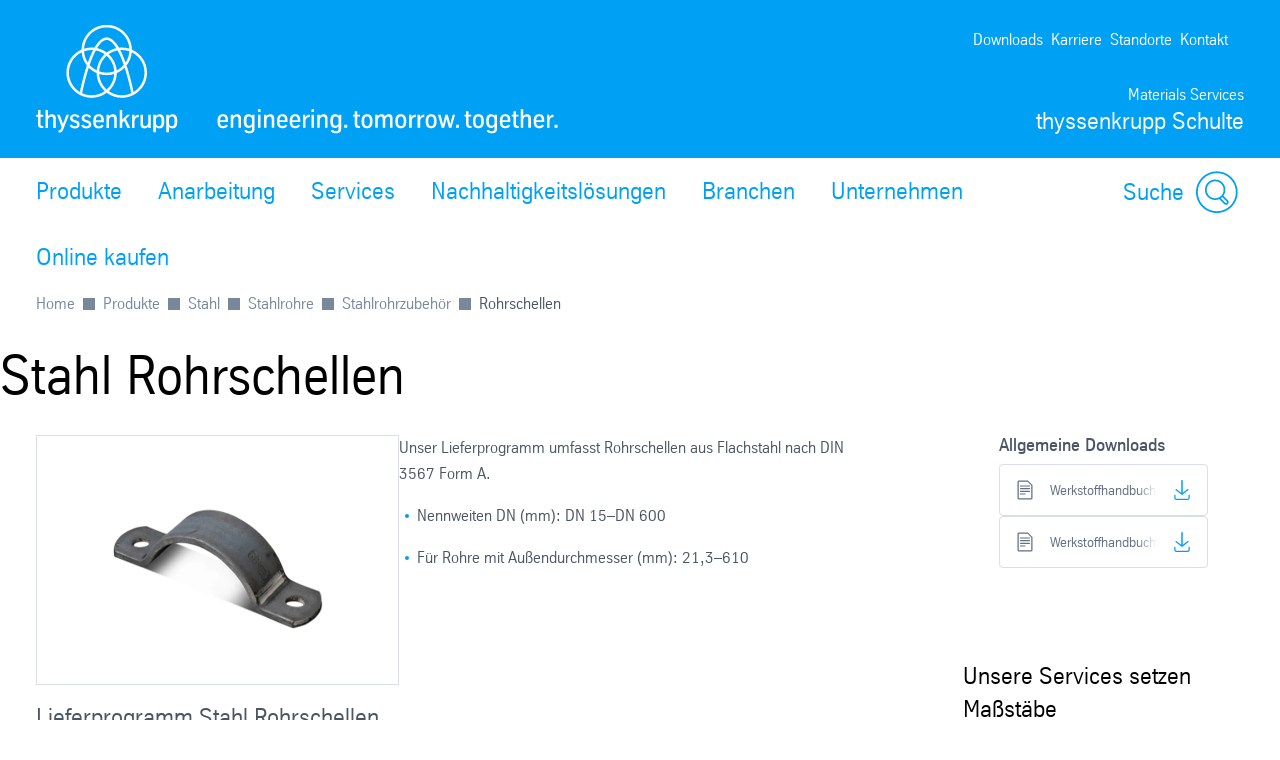

--- FILE ---
content_type: text/html; charset=utf-8
request_url: https://www.thyssenkrupp-schulte.de/de/produkte/stahl/rohrzubehoer/rohrschellen
body_size: 48624
content:
<!DOCTYPE html><html lang="de" class="feature-e-commerce" data-beasties-container><head>
		
	<meta charset="utf-8"><meta name="viewport" content="width=device-width, initial-scale=1"><meta name="lang" value="de"><meta name="HandheldFriendly" value="True"><meta title="Rohrschellen aus Stahl jetzt beim Marktführer entdecken thyssenkrupp Schulte- thyssenkrupp Schulte"><meta name="search-title" content><meta content="Materials Germany" property="og:site_name"><meta name="msapplication-TileImage" content="../../assets.files/app-icons/apple-touch-icon-144x144.png"><meta name="msapplication-TileColor" content="#222222"><meta content property="og:url"><meta content="763930663648504" property="fb:app_id"><meta name="google-site-verification" content="ZBgxymaf9Nx60mLqUlvgyAt8YdMAsQqdKkr8IL7Mia4"><meta name="msvalidate.01" content="F9BCC0BEA84766E31FD78F78C539F125"><meta name="robots" content="index, follow"><meta content="Informieren Sie sich jetzt über unser hochwertiges Angebot an Rohrschellen ▶ Stahl von thyssenkrupp Schulte - dem führenden Werkstoffdienstleister." name="description"><meta property="og:title" content="Rohrschellen aus Stahl jetzt beim Marktführer entdecken "><meta property="og:type" content="website"><meta content="Informieren Sie sich jetzt über unser hochwertiges Angebot an Rohrschellen ▶ Stahl von thyssenkrupp Schulte - dem führenden Werkstoffdienstleister." property="og:description"><title>Rohrschellen aus Stahl jetzt beim Marktführer entdecken </title><script src="https://ucpcdn.thyssenkrupp.com/r/internet/polyfills.5_3_1-c5b2e697a5a_202601200746.js" type="module"></script><script src="https://ucpcdn.thyssenkrupp.com/r/internet/main.5_3_1-c5b2e697a5a_202601200746.js" type="module"></script><link href="https://ucpcdn.thyssenkrupp.com/r/internet/styles.5_3_1-c5b2e697a5a_202601200746.css" rel="stylesheet"><base href="/"><link rel="canonical" href="https://www.thyssenkrupp-schulte.de/de/produkte/stahl/rohrzubehoer/rohrschellen"><style ng-app-id="main">[_nghost-main-c1332331774]{display:flex;flex-direction:column;min-height:100vh}.transparent-header[_nghost-main-c1332331774]   .main[_ngcontent-main-c1332331774], .transparent-header   [_nghost-main-c1332331774]   .main[_ngcontent-main-c1332331774]{margin-top:0}.has-sticky-header[_nghost-main-c1332331774]   .header[_ngcontent-main-c1332331774]{position:sticky;top:0;z-index:102}.headline-container[_ngcontent-main-c1332331774]{margin:2.4rem auto}.page-title[_ngcontent-main-c1332331774]{margin-bottom:2.4rem!important}.page-title[_ngcontent-main-c1332331774]     h2, .page-title[_ngcontent-main-c1332331774]     h3, .page-title[_ngcontent-main-c1332331774]     p{display:inline;font-size:1em;line-height:inherit}@media (max-width: 31.1875em){.main__content[_ngcontent-main-c1332331774]   .page-title[_ngcontent-main-c1332331774]:last-child{margin-bottom:-8.1rem}}.layout-section[_ngcontent-main-c1332331774]{--spacing-component-before-sm: 3.6rem;--spacing-component-before-md: 5.6rem;--spacing-component-before-lg: 8rem;--spacing-component-before: var(--spacing-component-before-sm);--spacing-component-after: var(--spacing-component-after-sm, 0);margin-top:var(--spacing-component-before);margin-bottom:var(--spacing-component-after)}@media (min-width: 30em){.layout-section[_ngcontent-main-c1332331774]{--spacing-component-before: var(--spacing-component-before-md);--spacing-component-after: var(--spacing-component-after-md, 0)}}@media (min-width: 62em){.layout-section[_ngcontent-main-c1332331774]{--spacing-component-before: var(--spacing-component-before-md);--spacing-component-after: var(--spacing-component-after-md, 0)}}@media (min-width: 48em){.layout-section[_ngcontent-main-c1332331774]{--spacing-component-before: var(--spacing-component-before-lg);--spacing-component-after: var(--spacing-component-after-lg, 0)}}.layout-section.spacing-before-none[_ngcontent-main-c1332331774]{--spacing-component-before-sm: 0;--spacing-component-before-md: 0;--spacing-component-before-lg: 0}:is(basic-layout-section[_ngcontent-main-c1332331774]   .editorial-components-container[_ngcontent-main-c1332331774], .th-intranet[_ngcontent-main-c1332331774])    >*:first-child, :is(basic-layout-section[_ngcontent-main-c1332331774]   .editorial-components-container[_ngcontent-main-c1332331774], .th-intranet[_ngcontent-main-c1332331774])    >lazy-container:first-child>*:first-child{--spacing-component-before-sm: 0;--spacing-component-before-md: 0;--spacing-component-before-lg: 0}.layout-section.spacing-after-none[_ngcontent-main-c1332331774]{--spacing-component-after-sm: 0;--spacing-component-after-md: 0;--spacing-component-after-lg: 0}.layout-section.spacing-before-small[_ngcontent-main-c1332331774]{--spacing-component-before-sm: 1.6rem;--spacing-component-before-md: 2.4rem;--spacing-component-before-lg: 3.6rem}.layout-section.spacing-after-small[_ngcontent-main-c1332331774]{--spacing-component-after-sm: 1.6rem;--spacing-component-after-md: 2.4rem;--spacing-component-after-lg: 3.6rem}.layout-section.spacing-before-medium[_ngcontent-main-c1332331774]{--spacing-component-before-sm: 3.6rem;--spacing-component-before-md: 5.6rem;--spacing-component-before-lg: 8rem}.layout-section.spacing-after-medium[_ngcontent-main-c1332331774]{--spacing-component-after-sm: 3.6rem;--spacing-component-after-md: 5.6rem;--spacing-component-after-lg: 8rem}.layout-section.spacing-before-large[_ngcontent-main-c1332331774]{--spacing-component-before-sm: 5.6rem;--spacing-component-before-md: 8rem;--spacing-component-before-lg: 12rem}.layout-section.spacing-after-large[_ngcontent-main-c1332331774]{--spacing-component-after-sm: 5.6rem;--spacing-component-after-md: 8rem;--spacing-component-after-lg: 12rem}.layout-section.no-margin[_ngcontent-main-c1332331774]{margin-top:0;margin-bottom:0}.th-internet[_ngcontent-main-c1332331774]   .layout-section[_ngcontent-main-c1332331774]:first-child, .headline-container[_ngcontent-main-c1332331774] + .layout-section[_ngcontent-main-c1332331774]{--spacing-component-before-sm: 0;--spacing-component-before-md: 0;--spacing-component-before-lg: 0}.layout-section[_ngcontent-main-c1332331774] + .breadcrumb[_ngcontent-main-c1332331774]{margin-top:1.6rem}.bookmark[_ngcontent-main-c1332331774]{position:fixed;right:3.6rem;bottom:3.6rem}main[_ngcontent-main-c1332331774]{flex:1;width:100%}</style><style ng-app-id="main">[_nghost-main-c494574881]{padding-left:var(--horizontal-site-padding, 1.6rem);padding-right:var(--horizontal-site-padding, 1.6rem);display:block;box-sizing:border-box;max-width:134.4rem;margin-left:auto;margin-right:auto;display:none;font-size:1.6rem}@media (min-width: 48em){[_nghost-main-c494574881]{display:block}}[_nghost-main-c494574881]   nav[_ngcontent-main-c494574881]   ul[_ngcontent-main-c494574881]{display:flex;flex-wrap:wrap;list-style:none;padding:0;position:relative}[_nghost-main-c494574881]   li[_ngcontent-main-c494574881]:before{content:"";display:inline-block;width:1.2rem;height:1.2rem;background-color:#78879b;mask-image:url(https://ucpcdn.thyssenkrupp.com/img/icons/arrow-right.svg);mask-size:1.2rem;margin:0 .8rem;vertical-align:middle}[_nghost-main-c494574881]   li[_ngcontent-main-c494574881]   .last-element[_ngcontent-main-c494574881]{display:inline-block;color:#4b5564;vertical-align:middle}[_nghost-main-c494574881]   li[_ngcontent-main-c494574881]:first-child:before{display:none}[_nghost-main-c494574881]   li[_ngcontent-main-c494574881]   a[_ngcontent-main-c494574881]{text-decoration:none;vertical-align:middle;color:#78879b}[_nghost-main-c494574881]   li[_ngcontent-main-c494574881]   a[_ngcontent-main-c494574881]:hover, [_nghost-main-c494574881]   li[_ngcontent-main-c494574881]   a[_ngcontent-main-c494574881]:active, [_nghost-main-c494574881]   li[_ngcontent-main-c494574881]   a[_ngcontent-main-c494574881]:focus{text-decoration:underline}[_nghost-main-c494574881]   li[_ngcontent-main-c494574881]   span[_ngcontent-main-c494574881]{color:#78879b}[_nghost-main-c494574881]   li[_ngcontent-main-c494574881]:last-child   a[_ngcontent-main-c494574881]{text-decoration:none}[_nghost-main-c494574881]   li[_ngcontent-main-c494574881]:last-child   a[_ngcontent-main-c494574881]:hover, [_nghost-main-c494574881]   li[_ngcontent-main-c494574881]:last-child   a[_ngcontent-main-c494574881]:active, [_nghost-main-c494574881]   li[_ngcontent-main-c494574881]:last-child   a[_ngcontent-main-c494574881]:focus{text-decoration:underline}@media print{ul[_ngcontent-main-c494574881]{display:flex;gap:.4rem;align-items:center;list-style:none;margin-left:0;color:#000;padding-left:0}li[_ngcontent-main-c494574881]:after{content:">";padding-left:.4rem}li[_ngcontent-main-c494574881]:last-child:after{content:none}a[_ngcontent-main-c494574881]{color:#000;text-decoration:none}}[_nghost-main-c494574881]{padding-left:var(--horizontal-site-padding, 1.6rem);padding-right:var(--horizontal-site-padding, 1.6rem);display:block;box-sizing:border-box;max-width:134.4rem;margin-left:auto;margin-right:auto}[_nghost-main-c494574881]:after{content:"";display:table;clear:both}@media (min-width: 84em){[_nghost-main-c494574881]{margin-left:var(--horizontal-site-padding, 1.6rem);margin-right:var(--horizontal-site-padding, 1.6rem);padding-left:0;padding-right:0}}@media (min-width: 88.5em){[_nghost-main-c494574881]{margin-left:auto;margin-right:auto}}.before-stage[_nghost-main-c494574881]{margin-bottom:2.4rem!important}</style><style ng-app-id="main">[_nghost-main-c309793269]{display:block;min-height:0;min-width:0;box-sizing:border-box;width:100%;display:grid;grid-template-columns:minmax(var(--horizontal-site-padding),1fr) minmax(0,134.4rem) minmax(var(--horizontal-site-padding),1fr);margin-left:0!important;margin-right:0!important;max-width:none!important}[_nghost-main-c309793269]    >*, [_nghost-main-c309793269]    >lazy-container>*{min-width:0}.content[_ngcontent-main-c309793269]{grid-column:2/span 1}.content.editorial-content[_ngcontent-main-c309793269]    >*, .content.editorial-content[_ngcontent-main-c309793269]    >lazy-container>*{box-sizing:border-box;display:block;width:100%;--spacing-component-before-sm: 3.6rem;--spacing-component-before-md: 5.6rem;--spacing-component-before-lg: 8rem;--spacing-component-before: var(--spacing-component-before-sm);--spacing-component-after: var(--spacing-component-after-sm, 0);margin-top:var(--spacing-component-before);margin-bottom:var(--spacing-component-after)}@media (min-width: 30em){.content.editorial-content[_ngcontent-main-c309793269]    >*, .content.editorial-content[_ngcontent-main-c309793269]    >lazy-container>*{--spacing-component-before: var(--spacing-component-before-md);--spacing-component-after: var(--spacing-component-after-md, 0)}}@media (min-width: 62em){.content.editorial-content[_ngcontent-main-c309793269]    >*, .content.editorial-content[_ngcontent-main-c309793269]    >lazy-container>*{--spacing-component-before: var(--spacing-component-before-md);--spacing-component-after: var(--spacing-component-after-md, 0)}}@media (min-width: 48em){.content.editorial-content[_ngcontent-main-c309793269]    >*, .content.editorial-content[_ngcontent-main-c309793269]    >lazy-container>*{--spacing-component-before: var(--spacing-component-before-lg);--spacing-component-after: var(--spacing-component-after-lg, 0)}}.content.editorial-content[_ngcontent-main-c309793269]    >*.spacing-before-none, .content.editorial-content[_ngcontent-main-c309793269]    >lazy-container>*.spacing-before-none{--spacing-component-before-sm: 0;--spacing-component-before-md: 0;--spacing-component-before-lg: 0}.content.editorial-content[_ngcontent-main-c309793269]    >*.spacing-after-none, .content.editorial-content[_ngcontent-main-c309793269]    >lazy-container>*.spacing-after-none{--spacing-component-after-sm: 0;--spacing-component-after-md: 0;--spacing-component-after-lg: 0}.content.editorial-content[_ngcontent-main-c309793269]    >*.spacing-before-small, .content.editorial-content[_ngcontent-main-c309793269]    >lazy-container>*.spacing-before-small{--spacing-component-before-sm: 1.6rem;--spacing-component-before-md: 2.4rem;--spacing-component-before-lg: 3.6rem}.content.editorial-content[_ngcontent-main-c309793269]    >*.spacing-after-small, .content.editorial-content[_ngcontent-main-c309793269]    >lazy-container>*.spacing-after-small{--spacing-component-after-sm: 1.6rem;--spacing-component-after-md: 2.4rem;--spacing-component-after-lg: 3.6rem}.content.editorial-content[_ngcontent-main-c309793269]    >*.spacing-before-medium, .content.editorial-content[_ngcontent-main-c309793269]    >lazy-container>*.spacing-before-medium{--spacing-component-before-sm: 3.6rem;--spacing-component-before-md: 5.6rem;--spacing-component-before-lg: 8rem}.content.editorial-content[_ngcontent-main-c309793269]    >*.spacing-after-medium, .content.editorial-content[_ngcontent-main-c309793269]    >lazy-container>*.spacing-after-medium{--spacing-component-after-sm: 3.6rem;--spacing-component-after-md: 5.6rem;--spacing-component-after-lg: 8rem}.content.editorial-content[_ngcontent-main-c309793269]    >*.spacing-before-large, .content.editorial-content[_ngcontent-main-c309793269]    >lazy-container>*.spacing-before-large{--spacing-component-before-sm: 5.6rem;--spacing-component-before-md: 8rem;--spacing-component-before-lg: 12rem}.content.editorial-content[_ngcontent-main-c309793269]    >*.spacing-after-large, .content.editorial-content[_ngcontent-main-c309793269]    >lazy-container>*.spacing-after-large{--spacing-component-after-sm: 5.6rem;--spacing-component-after-md: 8rem;--spacing-component-after-lg: 12rem}.content.editorial-content[_ngcontent-main-c309793269]    >*.no-margin, .content.editorial-content[_ngcontent-main-c309793269]    >lazy-container>*.no-margin{margin-top:0;margin-bottom:0}.sidebar.editorial-content[_ngcontent-main-c309793269]    >*, .sidebar.editorial-content[_ngcontent-main-c309793269]    >lazy-container>*{box-sizing:border-box;display:block;width:100%;--spacing-component-before-sm: 5.6rem;--spacing-component-before-md: 5.6rem;--spacing-component-before-lg: 5.6rem;--spacing-component-before: var(--spacing-component-before-sm);--spacing-component-after: var(--spacing-component-after-sm, 0);margin-top:var(--spacing-component-before);margin-bottom:var(--spacing-component-after)}@media (min-width: 30em){.sidebar.editorial-content[_ngcontent-main-c309793269]    >*, .sidebar.editorial-content[_ngcontent-main-c309793269]    >lazy-container>*{--spacing-component-before: var(--spacing-component-before-md);--spacing-component-after: var(--spacing-component-after-md, 0)}}@media (min-width: 62em){.sidebar.editorial-content[_ngcontent-main-c309793269]    >*, .sidebar.editorial-content[_ngcontent-main-c309793269]    >lazy-container>*{--spacing-component-before: var(--spacing-component-before-md);--spacing-component-after: var(--spacing-component-after-md, 0)}}@media (min-width: 48em){.sidebar.editorial-content[_ngcontent-main-c309793269]    >*, .sidebar.editorial-content[_ngcontent-main-c309793269]    >lazy-container>*{--spacing-component-before: var(--spacing-component-before-lg);--spacing-component-after: var(--spacing-component-after-lg, 0)}}.sidebar.editorial-content[_ngcontent-main-c309793269]    >*.spacing-before-none, .sidebar.editorial-content[_ngcontent-main-c309793269]    >lazy-container>*.spacing-before-none{--spacing-component-before-sm: 0;--spacing-component-before-md: 0;--spacing-component-before-lg: 0}:is(basic-layout-section[_ngcontent-main-c309793269]   .editorial-components-container[_ngcontent-main-c309793269], .th-intranet[_ngcontent-main-c309793269])    >*:first-child, :is(basic-layout-section[_ngcontent-main-c309793269]   .editorial-components-container[_ngcontent-main-c309793269], .th-intranet[_ngcontent-main-c309793269])    >lazy-container:first-child>*:first-child{--spacing-component-before-sm: 0;--spacing-component-before-md: 0;--spacing-component-before-lg: 0}.sidebar.editorial-content[_ngcontent-main-c309793269]    >*.spacing-after-none, .sidebar.editorial-content[_ngcontent-main-c309793269]    >lazy-container>*.spacing-after-none{--spacing-component-after-sm: 0;--spacing-component-after-md: 0;--spacing-component-after-lg: 0}.sidebar.editorial-content[_ngcontent-main-c309793269]    >*.spacing-before-small, .sidebar.editorial-content[_ngcontent-main-c309793269]    >lazy-container>*.spacing-before-small{--spacing-component-before-sm: 2.4rem;--spacing-component-before-md: 2.4rem;--spacing-component-before-lg: 2.4rem}.sidebar.editorial-content[_ngcontent-main-c309793269]    >*.spacing-after-small, .sidebar.editorial-content[_ngcontent-main-c309793269]    >lazy-container>*.spacing-after-small{--spacing-component-after-sm: 2.4rem;--spacing-component-after-md: 2.4rem;--spacing-component-after-lg: 2.4rem}.sidebar.editorial-content[_ngcontent-main-c309793269]    >*.spacing-before-medium, .sidebar.editorial-content[_ngcontent-main-c309793269]    >lazy-container>*.spacing-before-medium{--spacing-component-before-sm: 5.6rem;--spacing-component-before-md: 5.6rem;--spacing-component-before-lg: 5.6rem}.sidebar.editorial-content[_ngcontent-main-c309793269]    >*.spacing-after-medium, .sidebar.editorial-content[_ngcontent-main-c309793269]    >lazy-container>*.spacing-after-medium{--spacing-component-after-sm: 5.6rem;--spacing-component-after-md: 5.6rem;--spacing-component-after-lg: 5.6rem}.sidebar.editorial-content[_ngcontent-main-c309793269]    >*.spacing-before-large, .sidebar.editorial-content[_ngcontent-main-c309793269]    >lazy-container>*.spacing-before-large{--spacing-component-before-sm: 8rem;--spacing-component-before-md: 8rem;--spacing-component-before-lg: 8rem}.sidebar.editorial-content[_ngcontent-main-c309793269]    >*.spacing-after-large, .sidebar.editorial-content[_ngcontent-main-c309793269]    >lazy-container>*.spacing-after-large{--spacing-component-after-sm: 8rem;--spacing-component-after-md: 8rem;--spacing-component-after-lg: 8rem}.sidebar.editorial-content[_ngcontent-main-c309793269]    >*.no-margin, .sidebar.editorial-content[_ngcontent-main-c309793269]    >lazy-container>*.no-margin{margin-top:0;margin-bottom:0}.full-width[_nghost-main-c309793269]{display:block}.full-width[_nghost-main-c309793269]   .content[_ngcontent-main-c309793269]{min-height:0;min-width:0;box-sizing:border-box;width:100%;display:grid;grid-template-columns:minmax(var(--horizontal-site-padding),1fr) minmax(0,134.4rem) minmax(var(--horizontal-site-padding),1fr);margin-left:0!important;margin-right:0!important;max-width:none!important}.full-width[_nghost-main-c309793269]   .content[_ngcontent-main-c309793269]    >*, .full-width[_nghost-main-c309793269]   .content[_ngcontent-main-c309793269]    >lazy-container>*{min-width:0}.full-width[_nghost-main-c309793269]   .content[_ngcontent-main-c309793269]    >*, .full-width[_nghost-main-c309793269]   .content[_ngcontent-main-c309793269]    >lazy-container>*{grid-column:1/span 3}.full-width[_nghost-main-c309793269]   .content[_ngcontent-main-c309793269]    >*.l-content-column{grid-column:2/span 1}.with-sidebar[_nghost-main-c309793269]   .content-container[_ngcontent-main-c309793269]{grid-column:2/span 1}@media (min-width: 62em){.with-sidebar.sidebar-right[_nghost-main-c309793269]   .content-container[_ngcontent-main-c309793269]{min-height:0;min-width:0;box-sizing:border-box;display:grid;width:100%;grid-template-columns:3fr clamp(3.6rem,7%,12rem) 1fr}.with-sidebar.sidebar-right[_nghost-main-c309793269]   .content-container[_ngcontent-main-c309793269]    >*, .with-sidebar.sidebar-right[_nghost-main-c309793269]   .content-container[_ngcontent-main-c309793269]    >lazy-container>*{min-width:0}}@media print{.with-sidebar.sidebar-right[_nghost-main-c309793269]   .content-container[_ngcontent-main-c309793269]{display:block}}.with-sidebar.sidebar-right[_nghost-main-c309793269]   .content[_ngcontent-main-c309793269]{grid-column:1/span 1}.with-sidebar.sidebar-right[_nghost-main-c309793269]   .sidebar[_ngcontent-main-c309793269]{grid-column:3/span 1}@media (min-width: 62em){.with-sidebar.sidebar-left[_nghost-main-c309793269]   .content-container[_ngcontent-main-c309793269]{min-height:0;min-width:0;box-sizing:border-box;display:grid;width:100%;grid-template-columns:1fr clamp(3.6rem,7%,12rem) 3fr}.with-sidebar.sidebar-left[_nghost-main-c309793269]   .content-container[_ngcontent-main-c309793269]    >*, .with-sidebar.sidebar-left[_nghost-main-c309793269]   .content-container[_ngcontent-main-c309793269]    >lazy-container>*{min-width:0}}@media print{.with-sidebar.sidebar-left[_nghost-main-c309793269]   .content-container[_ngcontent-main-c309793269]{display:block}}.with-sidebar.sidebar-left[_nghost-main-c309793269]   .content[_ngcontent-main-c309793269]{grid-column:3/span 1}.with-sidebar.sidebar-left[_nghost-main-c309793269]   .sidebar[_ngcontent-main-c309793269]{grid-row:1;grid-column:1/span 1}.custom-height[_nghost-main-c309793269], .custom-height   [_nghost-main-c309793269]{display:grid!important;grid-template-columns:1fr}.custom-height[_nghost-main-c309793269]   .content[_ngcontent-main-c309793269], .custom-height   [_nghost-main-c309793269]   .content[_ngcontent-main-c309793269]{grid-column:initial!important}.custom-height[_nghost-main-c309793269]   .content[_ngcontent-main-c309793269], .custom-height   [_nghost-main-c309793269]   .content[_ngcontent-main-c309793269], .custom-height[_nghost-main-c309793269]   .sidebar[_ngcontent-main-c309793269], .custom-height   [_nghost-main-c309793269]   .sidebar[_ngcontent-main-c309793269]{display:grid;align-content:var(--ucp-basic-layout-section-align-main, start)}.custom-height[_nghost-main-c309793269]   .content[_ngcontent-main-c309793269]    >*, .custom-height   [_nghost-main-c309793269]   .content[_ngcontent-main-c309793269]    >*, .custom-height[_nghost-main-c309793269]   .content[_ngcontent-main-c309793269]    >lazy-container>*, .custom-height   [_nghost-main-c309793269]   .content[_ngcontent-main-c309793269]    >lazy-container>*, .custom-height[_nghost-main-c309793269]   .sidebar[_ngcontent-main-c309793269]    >*, .custom-height   [_nghost-main-c309793269]   .sidebar[_ngcontent-main-c309793269]    >*, .custom-height[_nghost-main-c309793269]   .sidebar[_ngcontent-main-c309793269]    >lazy-container>*, .custom-height   [_nghost-main-c309793269]   .sidebar[_ngcontent-main-c309793269]    >lazy-container>*{min-width:0}.custom-height[_nghost-main-c309793269]   .content[_ngcontent-main-c309793269], .custom-height   [_nghost-main-c309793269]   .content[_ngcontent-main-c309793269]{align-content:var(--ucp-basic-layout-section-align-main, start)}.custom-height[_nghost-main-c309793269]   .sidebar[_ngcontent-main-c309793269], .custom-height   [_nghost-main-c309793269]   .sidebar[_ngcontent-main-c309793269]{align-content:var(--ucp-basic-layout-section-align-sidebar, start)}</style><style ng-app-id="main">[_nghost-main-c2366007670]   .scroll-to-top[_ngcontent-main-c2366007670]{margin:0 auto;max-width:134.4rem}@media print{[_nghost-main-c2366007670]   .scroll-to-top[_ngcontent-main-c2366007670]{display:none}}[_nghost-main-c2366007670]   .scroll-to-top[_ngcontent-main-c2366007670]   a[_ngcontent-main-c2366007670], [_nghost-main-c2366007670]   .scroll-to-top[_ngcontent-main-c2366007670]   button[_ngcontent-main-c2366007670]{font-size:1em;line-height:1.625em;clear:both;color:#626f81;cursor:pointer;float:right;margin:24px 0;text-decoration:none}[_nghost-main-c2366007670]   .scroll-to-top[_ngcontent-main-c2366007670]   .scroll-to-top__button[_ngcontent-main-c2366007670]:focus-visible{outline:2px solid #000000;border-radius:.4rem;text-decoration:underline}.scroll-to-top[_ngcontent-main-c2366007670]:before, .scroll-to-top[_ngcontent-main-c2366007670]:after{content:"";display:table}.scroll-to-top[_ngcontent-main-c2366007670]:before, .scroll-to-top[_ngcontent-main-c2366007670]:after{content:" ";display:table}.scroll-to-top[_ngcontent-main-c2366007670]:after{clear:both}@media screen and (max-width: 900px){.scroll-to-top[_ngcontent-main-c2366007670]{padding:0 25px}}@media screen and (max-width: 767px){.scroll-to-top[_ngcontent-main-c2366007670]{padding:0 17px}}@media screen and (max-width: 499px){.scroll-to-top[_ngcontent-main-c2366007670]   a[_ngcontent-main-c2366007670], .scroll-to-top[_ngcontent-main-c2366007670]   button[_ngcontent-main-c2366007670]{font-size:1.125em;line-height:1.44444444em}}.scroll-to-top[_ngcontent-main-c2366007670]   a[_ngcontent-main-c2366007670]:after, .scroll-to-top[_ngcontent-main-c2366007670]   button[_ngcontent-main-c2366007670]:after{speak:none;font-style:normal;font-weight:400;font-variant:normal;text-transform:none;text-decoration:underline;line-height:1;-webkit-font-smoothing:antialiased;-moz-osx-font-smoothing:grayscale}.scroll-to-top[_ngcontent-main-c2366007670]   a[_ngcontent-main-c2366007670]:after, .scroll-to-top[_ngcontent-main-c2366007670]   a[_ngcontent-main-c2366007670]:hover:after, .scroll-to-top[_ngcontent-main-c2366007670]   button[_ngcontent-main-c2366007670]:after, .scroll-to-top[_ngcontent-main-c2366007670]   button[_ngcontent-main-c2366007670]:hover:after{text-decoration:none}.scroll-to-top__icon[_ngcontent-main-c2366007670]{width:1.6rem;height:1rem;fill:#626f81}.scroll-to-top[_ngcontent-main-c2366007670]   a[_ngcontent-main-c2366007670]:hover, .scroll-to-top[_ngcontent-main-c2366007670]   a[_ngcontent-main-c2366007670]:active, .scroll-to-top[_ngcontent-main-c2366007670]   button[_ngcontent-main-c2366007670]:hover, .scroll-to-top[_ngcontent-main-c2366007670]   button[_ngcontent-main-c2366007670]:active{text-decoration:underline}.scroll-to-top[_ngcontent-main-c2366007670]   a[_ngcontent-main-c2366007670]:after, .scroll-to-top[_ngcontent-main-c2366007670]   button[_ngcontent-main-c2366007670]:after{margin-left:7.104px}</style><style ng-app-id="main">.sticky-header[_nghost-main-c698855612]:not(.transparent){--header-standard-header-height: 16.1rem;--header-standard-flyout-offset: 3.6rem;--main-navigation-flyout-max-height: calc( 100vh - var(--header-standard-header-height) - var(--header-standard-flyout-offset) - var( --header-standard-conversion-header-min-height, 0 ) )}@media (min-width: 31.25em){.sticky-header[_nghost-main-c698855612]:not(.transparent){--header-standard-header-height: 21.3rem}}@media (min-width: 56.25em){.sticky-header[_nghost-main-c698855612]:not(.transparent){--header-standard-header-height: 29rem}}.sticky-header[_nghost-main-c698855612]:not(.transparent)   .main-header[_ngcontent-main-c698855612]{position:sticky;top:0;z-index:102}.has-conversion-header[_nghost-main-c698855612]{--header-standard-conversion-header-min-height: 5.2rem}.has-sticky-header.sticky-header[class][_nghost-main-c698855612], .has-sticky-header   .sticky-header[class][_nghost-main-c698855612]{position:relative}.logo-link[_ngcontent-main-c698855612]{position:relative;display:block;height:100%}.logo-link[_ngcontent-main-c698855612]   .logo[_ngcontent-main-c698855612]{width:auto;height:100%}.logo-link[_ngcontent-main-c698855612]   .logo[_ngcontent-main-c698855612]   img[_ngcontent-main-c698855612]{height:100%;width:auto}@media (min-width: 31.25em){.logo-link[_ngcontent-main-c698855612]{display:flex;align-items:flex-end;height:auto;margin-top:auto}}@media (max-width: 56.1875em){.logo-link[_ngcontent-main-c698855612]   .desktop-view[_ngcontent-main-c698855612]{display:none}}.logo-link[_ngcontent-main-c698855612]   .tablet-view[_ngcontent-main-c698855612]{display:none}@media (max-width: 56.1875em){.logo-link[_ngcontent-main-c698855612]   .tablet-view[_ngcontent-main-c698855612]{display:block}}@media (max-width: 31.1875em){.logo-link[_ngcontent-main-c698855612]   .tablet-view[_ngcontent-main-c698855612]{display:none}}.logo-link[_ngcontent-main-c698855612]   .mobile-view[_ngcontent-main-c698855612]{display:none}@media (max-width: 31.1875em){.logo-link[_ngcontent-main-c698855612]   .mobile-view[_ngcontent-main-c698855612]{display:block}}.logo[_ngcontent-main-c698855612], .logo-link[_ngcontent-main-c698855612]   .logo[_ngcontent-main-c698855612]{height:3.2rem}@media (min-width: 31.25em){.logo[_ngcontent-main-c698855612], .logo-link[_ngcontent-main-c698855612]   .logo[_ngcontent-main-c698855612]{height:9rem}}@media (min-width: 56.25em){.logo[_ngcontent-main-c698855612], .logo-link[_ngcontent-main-c698855612]   .logo[_ngcontent-main-c698855612]{height:11rem}}ucp-ui-header.slim.slim[_ngcontent-main-c698855612]   .logo-link[_ngcontent-main-c698855612]   .desktop-view[_ngcontent-main-c698855612]{display:none}ucp-ui-header.slim.slim[_ngcontent-main-c698855612]   .logo-link[_ngcontent-main-c698855612]   .tablet-view[_ngcontent-main-c698855612]{display:none}ucp-ui-header.slim.slim[_ngcontent-main-c698855612]   .logo-link[_ngcontent-main-c698855612]   .mobile-view[_ngcontent-main-c698855612]{display:block}@media (min-width: 31.25em){ucp-ui-header.slim.slim[_ngcontent-main-c698855612]   .logo-link[_ngcontent-main-c698855612]{display:flex;align-items:center}}ucp-ui-header.slim.slim[_ngcontent-main-c698855612]   .logo[_ngcontent-main-c698855612], ucp-ui-header.slim.slim[_ngcontent-main-c698855612]   .logo-link[_ngcontent-main-c698855612]   .logo[_ngcontent-main-c698855612]{height:3.2rem}@media (min-width: 31.25em){ucp-ui-header.slim.slim[_ngcontent-main-c698855612]   .logo[_ngcontent-main-c698855612], ucp-ui-header.slim.slim[_ngcontent-main-c698855612]   .logo-link[_ngcontent-main-c698855612]   .logo[_ngcontent-main-c698855612]{height:4.9rem}}ucp-ui-header.slim.slim[_ngcontent-main-c698855612]   .brand[_ngcontent-main-c698855612]{display:none}ucp-ui-header.slim.slim[_ngcontent-main-c698855612]   .slim-search-button[_ngcontent-main-c698855612]{display:inline-block}ucp-ui-header.slim.slim[_ngcontent-main-c698855612]   .slim-search-button[_ngcontent-main-c698855612]:focus-visible{outline:2px solid #000000;border-radius:1px}ucp-ui-header.slim.slim[_ngcontent-main-c698855612]   .action-buttons[_ngcontent-main-c698855612]{display:none}.slim-search-button[_ngcontent-main-c698855612]{appearance:none;padding:0;outline:none;border:none;background-color:transparent;display:none;width:15rem;padding:.4rem;border-bottom:1px solid currentColor;color:inherit;text-align:left}.brand[_ngcontent-main-c698855612]{display:none}.brand.slim[_ngcontent-main-c698855612]{display:block}@media (min-width: 31.25em){.brand[_ngcontent-main-c698855612]{display:block}.brand.slim[_ngcontent-main-c698855612]{display:none}}.action-buttons[_ngcontent-main-c698855612]{display:flex;justify-content:flex-end;align-items:flex-end;color:var(--ucp-color-header-font, #ffffff)}.action-button[_ngcontent-main-c698855612]{appearance:none;padding:0;outline:none;border:none;background-color:transparent;display:block;color:inherit;fill:currentColor;margin-left:1.2rem}.action-button-icon[_ngcontent-main-c698855612]{width:4.2rem;height:4.2rem;display:block}.action-button-label[_ngcontent-main-c698855612], .action-button-close-icon[_ngcontent-main-c698855612], .action-button.is-open[_ngcontent-main-c698855612]   .action-button-open-icon[_ngcontent-main-c698855612]{display:none}.action-button.is-open[_ngcontent-main-c698855612]   .action-button-close-icon[_ngcontent-main-c698855612]{display:block}.main-navigation-bar.rainbow[_ngcontent-main-c698855612]   .action-button[_ngcontent-main-c698855612]{align-items:center;font-size:2rem}.main-navigation-bar.rainbow[_ngcontent-main-c698855612]   .action-button-icon[_ngcontent-main-c698855612]{width:3rem;height:3rem}@media (min-width: 31.25em){.main-navigation-bar.rainbow[_ngcontent-main-c698855612]   .action-button[_ngcontent-main-c698855612]{display:flex}.main-navigation-bar.rainbow[_ngcontent-main-c698855612]   .action-button-search[_ngcontent-main-c698855612]   .action-button-label[_ngcontent-main-c698855612]{display:block;margin-right:.8rem}}.shopping-cart[_ngcontent-main-c698855612]{display:block;color:inherit;fill:currentColor}.shopping-cart-icon[_ngcontent-main-c698855612]{position:relative;display:block;width:4.2rem;height:4.2rem}.shopping-cart-icon[_ngcontent-main-c698855612]:hover   .cart-count[_ngcontent-main-c698855612]{text-decoration:none!important}.cart-count[_ngcontent-main-c698855612]{display:flex;position:absolute;top:1.2rem;right:0;border-radius:1rem;height:2rem;min-width:2rem;padding:.5rem;background-color:#00a58c;color:#fff;align-items:center;font-size:1.2rem;justify-content:center}@media (max-width: 31.1875em){.cart-count[_ngcontent-main-c698855612]{top:-.5rem}}.print-logo[_ngcontent-main-c698855612]{display:none}@media print{.logo[_ngcontent-main-c698855612]   img[_ngcontent-main-c698855612]{width:6rem;height:auto;filter:invert(1) grayscale(1) brightness(0)}.logo[_ngcontent-main-c698855612] > *[_ngcontent-main-c698855612]:not(.desktop-view){display:none}}</style><style ng-app-id="main">[_nghost-main-c2845848629]{position:relative;display:block;width:100%;z-index:20}.main-header[_ngcontent-main-c2845848629]{max-width:100%;background-color:var(--ucp-color-header-background, var(--ucp-color-brand-primary, #00a0f5));color:var(--ucp-color-header-font, #ffffff)}.wrapper[_ngcontent-main-c2845848629]{padding-left:var(--horizontal-site-padding, 1.6rem);padding-right:var(--horizontal-site-padding, 1.6rem);display:block;box-sizing:border-box;max-width:134.4rem;margin-left:auto;margin-right:auto}.wrapper[_ngcontent-main-c2845848629]:after{content:"";display:table;clear:both}@media (min-width: 84em){.wrapper[_ngcontent-main-c2845848629]{margin-left:var(--horizontal-site-padding, 1.6rem);margin-right:var(--horizontal-site-padding, 1.6rem);padding-left:0;padding-right:0}}@media (min-width: 88.5em){.wrapper[_ngcontent-main-c2845848629]{margin-left:auto;margin-right:auto}}.wrapper[_ngcontent-main-c2845848629]:after{content:none}.main-header-content[_ngcontent-main-c2845848629]{display:grid;grid-template-areas:"header-brand header-brand" "header-logo header-actions";grid-template-columns:1fr auto;grid-template-rows:1fr auto;min-height:9.5rem;padding-top:1.2rem;padding-bottom:1.2rem}@media (min-width: 31.25em){.main-header-content[_ngcontent-main-c2845848629]{display:grid;grid-template-areas:"header-logo header-brand";grid-template-columns:1fr auto;grid-template-rows:auto;min-height:14.7rem;padding-top:2.4rem;padding-bottom:2.4rem}}@media (min-width: 56.25em){.main-header-content[_ngcontent-main-c2845848629]{display:grid;grid-template-areas:"header-logo header-top-nav" "header-logo header-brand";grid-template-columns:1fr auto;grid-template-rows:auto 1fr}}.brand-area[_ngcontent-main-c2845848629]{grid-area:header-brand;display:flex;justify-content:flex-end}@media (min-width: 31.25em){.brand-area[_ngcontent-main-c2845848629]{align-self:end}}.logo-area[_ngcontent-main-c2845848629]{grid-area:header-logo;align-self:center;height:3.2rem}@media (min-width: 31.25em){.logo-area[_ngcontent-main-c2845848629]{position:relative;height:100%;align-self:end;display:flex;align-items:flex-end;align-content:flex-end}}.top-nav-area[_ngcontent-main-c2845848629]{grid-area:header-top-nav;display:none}@media (min-width: 56.25em){.top-nav-area[_ngcontent-main-c2845848629]{display:block}}.actions-area[_ngcontent-main-c2845848629]{grid-area:header-actions;align-self:end;justify-self:end;z-index:101}@media (min-width: 31.25em){.actions-area[_ngcontent-main-c2845848629]{display:none}}.slim[_nghost-main-c2845848629]{position:sticky;top:0;z-index:20;margin-bottom:.8rem}.slim[_nghost-main-c2845848629]   .main-header-content[_ngcontent-main-c2845848629]{display:grid;grid-template-areas:"header-logo header-actions";grid-template-columns:1fr auto;grid-template-rows:auto;min-height:5.6rem}@media (min-width: 31.25em){.slim[_nghost-main-c2845848629]   .main-header-content[_ngcontent-main-c2845848629]{min-height:8.3rem}}@media (min-width: 56.25em){.slim[_nghost-main-c2845848629]   .main-header-content[_ngcontent-main-c2845848629]{display:grid;grid-template-areas:"header-logo header-top-nav" "header-logo header-brand";grid-template-columns:1fr auto;grid-template-rows:auto 1fr;grid-gap:.4rem;min-height:10rem}}.slim[_nghost-main-c2845848629]   .brand-area[_ngcontent-main-c2845848629]{display:none}@media (min-width: 56.25em){.slim[_nghost-main-c2845848629]   .brand-area[_ngcontent-main-c2845848629]{display:flex;justify-content:flex-end;align-items:center}}.transparent[_nghost-main-c2845848629]{position:relative}@media (min-width: 31.25em){.transparent[_nghost-main-c2845848629]{position:absolute;left:0;right:0;z-index:20}.transparent[_nghost-main-c2845848629]:not(.conversion-header){top:0}}.transparent[_nghost-main-c2845848629]   .main-header[_ngcontent-main-c2845848629]{position:relative;background-color:var(--ucp-color-header-background, var(--ucp-color-brand-primary, #00a0f5))}@media (min-width: 31.25em){.transparent[_nghost-main-c2845848629]   .main-header[_ngcontent-main-c2845848629]{background-color:transparent}.transparent[_nghost-main-c2845848629]   .main-header[_ngcontent-main-c2845848629]:before{position:absolute;display:block;content:"";inset:0;background-color:var(--ucp-color-header-background, var(--ucp-color-brand-primary, #00a0f5));opacity:.85;z-index:-1}}.transparent[_nghost-main-c2845848629]   .main-header-content[_ngcontent-main-c2845848629]{position:relative}.transparent[_nghost-main-c2845848629]   .main-navigation[_ngcontent-main-c2845848629]{background-color:transparent;overflow:visible;margin:0}@media print{.main-header-content[_ngcontent-main-c2845848629] > *[_ngcontent-main-c2845848629]:not(.logo-area){display:none}}</style><style ng-app-id="main">.metanavi{padding:0;z-index:1;display:flex;align-items:center}.metanavi .metanavi-items{display:flex;flex-wrap:nowrap;align-items:center;z-index:100}@media (max-width: 56.1875em){.metanavi{padding-top:2rem}}.metanavi>.label{display:none}@media (max-width: 56.1875em){.metanavi .metanavi-items{display:none}}.metanavi ul{list-style:none}.metanavi ul:after{content:"";display:table;clear:both}.metanavi ul li{font-size:1.6rem;line-height:2.6rem;line-height:32px}.metanavi ul li:first-child{margin-left:0}.metanavi ul li a{color:#fff;text-decoration:none;vertical-align:middle;white-space:nowrap;margin-left:.8rem}.metanavi ul li a:hover{text-decoration:underline}.metanavi ul.accessibility-functions{margin-right:0;position:relative}@media (max-width: 56.1875em){.metanavi ul.accessibility-functions{padding-right:0}}@media (max-width: 31.1875em){.metanavi ul.accessibility-functions{display:none}}.metanavi ul.accessibility-functions li{position:static}.metanavi ul.accessibility-functions+.label+ul li:first-child{margin-left:.8rem}.metanavi language-selector{position:relative;z-index:1}@media (max-width: 56.1875em){.metanavi language-selector{position:static}}.meta-navi .accessibility-functions{padding-right:1.2rem}.meta-navi .accessibility-functions:after{display:block;position:absolute;content:"";width:1px;bottom:7px;right:0;top:7px;font-size:28px;line-height:18px;border-right:1px solid #ffffff}@media (max-width: 56.1875em){.meta-navi .accessibility-functions:after{display:none}}.meta-navi .accessibility-functions .fontsizeswap{position:relative;cursor:pointer;color:#fff}.meta-navi .accessibility-functions .fontsizeswap .fontsizeswap-button:focus-visible{outline:2px solid #000000;border-radius:1px}.meta-navi .accessibility-functions .hotspot{position:absolute;z-index:20}@media (max-width: 56.1875em){.meta-navi .accessibility-functions .hotspot{right:0}}.meta-navi .accessibility-functions .fontsizeswap{padding-right:.4rem}.meta-navi .accessibility-functions .fontsizeswap:hover{text-decoration:underline}.meta-navi .accessibility-functions .fontsizeswap:after{font-size:28px;line-height:18px;position:absolute;right:0;width:28px}.meta-navi .accessibility-functions .fontsizeswap-icon{width:2.8rem;height:2.8rem;margin-right:2.4rem}.meta-navi .accessibility-functions .fontsizeswap-icon svg{fill:#fff}.meta-navi .accessibility-functions .fontsizeswap-button{appearance:none;padding:0;outline:none;border:none;background-color:transparent;display:flex;align-items:center;color:inherit}.meta-navi .accessibility-functions .fontsizeswap-tooltip{transition:opacity .2s ease;position:relative;background-color:#fff;z-index:1;border:2px solid var(--ucp-color-brand-primary, #00a0f5);margin-top:1.6rem;color:#626f81;padding:.2rem 1.2rem 1.2rem;width:275px}.meta-navi .accessibility-functions .fontsizeswap-tooltip:before,.meta-navi .accessibility-functions .fontsizeswap-tooltip:after{content:"";border:14px solid transparent;display:block;height:14px;left:10px;position:absolute;bottom:100%;width:26px;z-index:4;box-sizing:border-box;border-bottom-color:#fff}.meta-navi .accessibility-functions .fontsizeswap-tooltip:before{width:30px;z-index:0;margin-left:-2px;border-width:16px;border-bottom-color:var(--ucp-color-brand-primary, #00a0f5)}.meta-navi .accessibility-functions .fontsizeswap-tooltip .close{appearance:none;outline:none;border:none;background-color:transparent;color:var(--ucp-color-brand-primary, #00a0f5);cursor:pointer;display:block;margin:0;padding:0;position:absolute;right:1.2rem;top:.8rem;visibility:visible;z-index:3}.meta-navi .accessibility-functions .fontsizeswap-tooltip .close-icon{width:2.4rem;height:2.4rem;fill:var(--ucp-color-brand-primary, #00a0f5)}.meta-navi .accessibility-functions .fontsizeswap-tooltip-link p{font-size:1.6rem;line-height:2.6rem;color:#626f81;width:100%;white-space:normal}.meta-navi .accessibility-functions .fontsizeswap-tooltip-link p span{font-size:2.4rem;line-height:3.3rem;font-weight:400;display:block;color:#000}.meta-navi .accessibility-functions .fontsizeswap-tooltip-link a{margin-left:0}.meta-navi .accessibility-functions .fontsizeswap-tooltip-link a span{color:var(--ucp-color-brand-primary, #00a0f5);font-size:1.8rem;line-height:2.6rem;display:inline-flex;align-items:center;gap:.4rem;vertical-align:middle}.meta-navi .accessibility-functions .fontsizeswap-tooltip-link a span:after{content:"";display:inline-block;width:1.8rem;height:1.8rem;background-color:var(--ucp-color-brand-primary, #00a0f5);mask-image:url(https://ucpcdn.thyssenkrupp.com/img/icons/arrow-right.svg);mask-size:1.8rem;margin:0}.meta-navi .accessibility-functions .fontsizeswap-tooltip-link a span:hover{text-decoration:underline}.meta-navi .accessibility-functions .navigation-selector li .label{line-height:inherit}ucp-meta-navi{position:static;padding:0}@media (max-width: 56.1875em){ucp-meta-navi{padding:0;height:auto}}ucp-meta-navi .meta-navi.metanavi{justify-content:flex-end;padding:0}@media (max-width: 31.1875em){ucp-meta-navi .meta-navi.metanavi ul.accessibility-functions{display:none}}ucp-meta-navi .meta-navi.metanavi ul li a,ucp-meta-navi .meta-navi.metanavi .logout-button{color:var(--ucp-color-header-font, #ffffff)}ucp-meta-navi .meta-navi .accessibility-functions .fontsizeswap{padding-right:0}
</style><style ng-app-id="main">[_nghost-main-c1474255639]{box-sizing:border-box;display:block;width:100%;background-color:var(--conversion-header-bar-bg-color, #ffffff)}.content-container[_ngcontent-main-c1474255639]{padding-left:var(--horizontal-site-padding, 1.6rem);padding-right:var(--horizontal-site-padding, 1.6rem);display:block;box-sizing:border-box;max-width:134.4rem;margin-left:auto;margin-right:auto}.content-container[_ngcontent-main-c1474255639]:after{content:"";display:table;clear:both}@media (min-width: 84em){.content-container[_ngcontent-main-c1474255639]{margin-left:var(--horizontal-site-padding, 1.6rem);margin-right:var(--horizontal-site-padding, 1.6rem);padding-left:0;padding-right:0}}@media (min-width: 88.5em){.content-container[_ngcontent-main-c1474255639]{margin-left:auto;margin-right:auto}}.conversion-header-bar[_ngcontent-main-c1474255639]{list-style-type:none;margin:0;padding:0;display:flex;width:100%;align-items:center;justify-content:var(--conversion-header-bar-justify, space-around);flex-wrap:var(--conversion-header-bar-wrap, wrap);gap:var(--conversion-header-bar-gap, 1.2rem 3.6rem);background-color:var(--ucp-color-page-bg, #ffffff)}.conversion-header-bar[_ngcontent-main-c1474255639]   li[_ngcontent-main-c1474255639]{margin:0;padding:0}.conversion-header-bar[class][_ngcontent-main-c1474255639]{padding:1.6rem 0}.conversion-header-bar__item[_ngcontent-main-c1474255639]{display:flex;align-items:center;gap:.8rem;font-weight:700;color:var(--conversion-header-bar-color, var(--ucp-color-main-navigation-bar-font, var(--ucp-color-brand-primary, #00a0f5)))}.conversion-header-bar__link[_ngcontent-main-c1474255639]{text-decoration:none;color:var(--ucp-color-brand-primary, #00a0f5);transition:color .3s ease;color:var(--conversion-header-bar-color, var(--ucp-color-main-navigation-bar-font, var(--ucp-color-brand-primary, #00a0f5)))}.conversion-header-bar__link[_ngcontent-main-c1474255639]:hover, .conversion-header-bar__link[_ngcontent-main-c1474255639]:focus, .conversion-header-bar__link[_ngcontent-main-c1474255639]:active{color:var(--ucp-color-brand-secondary, #003c7d)}.conversion-header-bar__label[_ngcontent-main-c1474255639]{line-height:1.2}.conversion-header-bar__icon[_ngcontent-main-c1474255639]{width:2rem;height:2rem;flex-grow:0;flex-shrink:0;object-fit:contain;fill:currentColor}.conversion-header-bar__label[_ngcontent-main-c1474255639]{color:inherit}.content-container[_ngcontent-main-c1474255639]{display:flex;justify-content:flex-end}@media (max-width: 47.9375em){.content-container[_ngcontent-main-c1474255639]{flex-direction:column}}.cta[_ngcontent-main-c1474255639]{padding-top:.4rem;white-space:nowrap;margin-left:4.4rem;line-height:1.6rem;padding-bottom:.4rem}@media (max-width: 47.9375em){.cta[_ngcontent-main-c1474255639]{margin-left:0;padding-bottom:.4rem}}</style><style ng-app-id="main">[_nghost-main-c2379095018]{position:relative;display:inline-block}.lib-icon[_ngcontent-main-c2379095018]{position:relative;display:inline-block;width:100%;height:100%}svg[_ngcontent-main-c2379095018], [_nghost-main-c2379095018]     svg{width:100%;height:100%;fill:inherit;pointer-events:none}</style><style ng-app-id="main">.main-navigation{display:block;position:relative;min-height:66px;left:0;right:0}.main-navigation a,.main-navigation button{cursor:pointer}.main-navigation .menu-wrapper{display:flex;justify-content:space-between;align-items:start;margin:0 auto;min-height:66px}.main-navigation .menu-wrapper ul{list-style:none}.main-navigation .menu-wrapper .search:focus-visible,.main-navigation .menu-wrapper .shopping-cart:focus-visible{outline:2px solid #000000;border-radius:1px}.main-navigation .menu-trigger{position:relative;display:none;float:none;cursor:pointer;text-decoration:none}.main-navigation .menu-trigger:hover,.main-navigation .menu-trigger:active,.main-navigation .menu-trigger:focus{text-decoration:underline}.main-navigation .menu-trigger.active{text-decoration:underline}.main-navigation .menu-trigger.active+.navigation-content .dropdown-layer{border-bottom:3px solid #eef0f2;border-top:3px solid #eef0f2;z-index:1}.main-navigation .menu-trigger.active+.navigation-content .dropdown-layer>*{visibility:visible}.main-navigation .navigation-content{background-color:#fff;box-sizing:border-box;transition:height .3s ease}.main-navigation .main-navigation-items{display:flex;flex-wrap:wrap;white-space:normal}.main-navigation .main-navigation-items.level-2 .main-navigation-item.level-2>a{position:relative;display:block;padding:9px 19px 9px 0;text-decoration:none}.main-navigation .main-navigation-items.level-2 .main-navigation-item.level-2 span{display:block;font-size:1.125em;line-height:1.44444444}.main-navigation .main-navigation-items.level-2 .main-navigation-item.level-2 img{float:left;margin:6px 1.6rem 6px 0;max-height:57px;width:auto}.main-navigation .main-navigation-items.level-2 .main-navigation-item.level-2 .marketing{display:block;margin-top:-2px;overflow:hidden;padding-top:0}.main-navigation .main-navigation-items.level-2 .main-navigation-item.level-2:hover,.main-navigation .main-navigation-items.level-2 .main-navigation-item.level-2:hover span{text-decoration:underline}.main-navigation .main-navigation-items.level-2 .main-navigation-item.level-2:after{position:absolute;display:block;overflow:hidden;right:0;top:50%;margin-top:-6px;font-size:12px;line-height:12px}.main-navigation .main-navigation-items.level-2 .main-navigation-item.level-2 .active{font-weight:700}.main-navigation .search-and-actions{display:flex}@media print{.main-navigation{display:none}}.main-navigation.level-1{background-color:var(--ucp-color-main-navigation-bar-background, #ffffff)}@media (max-width: 31.1875em){.main-navigation{background-color:transparent;border-bottom:none}.main-navigation.level-1:not(.ecommerce){min-height:0;margin-top:-66px;background-color:var(--ucp-color-header-background, var(--ucp-color-brand-primary, #00a0f5));z-index:-1}}@media (max-width: 56.1875em){.main-navigation .main-navigation-items.level-1{display:none;margin-top:-22px}}.main-navigation a,.main-navigation button{color:var(--ucp-color-brand-primary, #00a0f5)}.menu-wrapper{padding-left:var(--horizontal-site-padding, 1.6rem);padding-right:var(--horizontal-site-padding, 1.6rem);display:block;box-sizing:border-box;max-width:134.4rem;margin-left:auto;margin-right:auto}@media (min-width: 84em){.menu-wrapper{margin-left:var(--horizontal-site-padding, 1.6rem);margin-right:var(--horizontal-site-padding, 1.6rem);padding-left:0;padding-right:0}}@media (min-width: 88.5em){.menu-wrapper{margin-left:auto;margin-right:auto}}.main-navigation .menu-wrapper{display:flex;gap:3.6rem;justify-content:space-between}.main-navigation .menu-trigger{font-size:2.4rem;margin-top:1.2rem;color:var(--ucp-color-main-navigation-bar-font, var(--ucp-color-brand-primary, #00a0f5))}.main-navigation .menu-trigger__menu-icon,.main-navigation .menu-trigger__close-icon{width:4.2rem;height:4.2rem;fill:currentColor;margin-right:1.2rem}.main-navigation .menu-trigger__close-icon{display:none}.main-navigation .menu-trigger.ecommerce-menu{height:6.6rem;z-index:2}.main-navigation .menu-trigger.ecommerce-menu span{display:none}.main-navigation .menu-trigger.ecommerce-menu .menu-trigger__menu-icon,.main-navigation .menu-trigger.ecommerce-menu .menu-trigger__close-icon{margin-right:1.2rem;margin-left:0;fill:#00a0f5}@media (max-width: 31.1875em){.main-navigation .menu-trigger:not(.ecommerce-menu){bottom:1.2rem;color:var(--ucp-color-header-font, #ffffff);position:absolute;right:1.6rem;line-height:42px}.main-navigation .menu-trigger__close-icon,.main-navigation .menu-trigger__menu-icon{fill:var(--ucp-color-header-font, #ffffff);margin-left:1.2rem;margin-right:0}.main-navigation .menu-trigger>span{display:none}.main-navigation .menu-trigger:before{font-size:42px;vertical-align:middle}.main-navigation .menu-trigger.hidden+.search{right:0}}@media (max-width: 56.1875em){.main-navigation .menu-trigger{display:flex;align-items:center}}@media (max-width: 31.1875em){.main-navigation .menu-trigger:hover,.main-navigation .menu-trigger:active,.main-navigation .menu-trigger:focus{text-decoration:none}}.main-navigation .active .menu-trigger__menu-icon{display:none}.main-navigation .active .menu-trigger__close-icon{display:block}.main-navigation .ecommerce{background-color:transparent}@media (max-width: 31.1875em){.main-navigation .ecommerce .menu-wrapper{min-height:6.6rem}}@media (max-width: 56.1875em){.main-navigation .navigation-content{position:absolute;display:none;top:100%;right:0;left:0}.main-navigation .navigation-content.is-visible{display:block}}.main-navigation .navigation-content.level-1{background-color:var(--ucp-color-main-navigation-bar-background, #ffffff)}@media (max-width: 56.1875em){.main-navigation .main-navigation-items .main-navigation-item{border-top:1px solid #d9dee8}.main-navigation .main-navigation-items .main-navigation-item:last-child{border-bottom:1px solid #d9dee8}}@media (min-width: 56.25em){.main-navigation .main-navigation-items.level-1{margin-left:-1.8rem}.main-navigation .main-navigation-items.level-1 .main-navigation-item.level-1>a,.main-navigation .main-navigation-items.level-1 .main-navigation-item.level-1>button{display:block;position:relative;padding-left:1.8rem;padding-right:1.8rem;font-size:2.4rem;line-height:6.6rem;color:var(--ucp-color-main-navigation-bar-font, var(--ucp-color-brand-primary, #00a0f5));text-decoration:none}.main-navigation .main-navigation-items.level-1 .main-navigation-item.level-1>a:hover,.main-navigation .main-navigation-items.level-1 .main-navigation-item.level-1>a.active,.main-navigation .main-navigation-items.level-1 .main-navigation-item.level-1>button:hover,.main-navigation .main-navigation-items.level-1 .main-navigation-item.level-1>button.active{text-decoration:underline}}.main-navigation .search,.main-navigation .shopping-cart{position:relative;display:flex;justify-content:flex-end;align-items:center;font-size:2.4rem;line-height:6.6rem;text-decoration:none;color:var(--ucp-color-main-navigation-bar-font, var(--ucp-color-brand-primary, #00a0f5));cursor:pointer}.main-navigation .search-icon,.main-navigation .shopping-cart-icon{margin-top:1.2rem;width:4.2rem;height:4.2rem;fill:currentColor;margin-left:1.2rem}.main-navigation .search .search__label+.search-icon,.main-navigation .shopping-cart .search__label+.search-icon{margin-top:0}@media (max-width: 31.1875em){.main-navigation .search,.main-navigation .shopping-cart{bottom:1.2rem;color:var(--ucp-color-header-font, #ffffff);line-height:42px;position:absolute;right:7rem;top:auto}}.main-navigation .search.active,.main-navigation .shopping-cart.active{text-decoration:underline}.main-navigation .search__label,.main-navigation .shopping-cart__label{text-decoration:none}@media (max-width: 31.1875em){.main-navigation .search__label,.main-navigation .shopping-cart__label{display:none}}.main-navigation .search:after,.main-navigation .shopping-cart:after{font-size:42px;margin-left:1.2rem;vertical-align:middle}@media (max-width: 31.1875em){.main-navigation .shopping-cart{bottom:initial;right:1.9rem;visibility:hidden}}.main-navigation .search:hover span{text-decoration:underline}.main-navigation .mobile-meta-navigation{padding:0;border-top:1px solid #d9dee8;border-bottom:none}@media (min-width: 56.25em){.main-navigation .mobile-meta-navigation{display:none}}@media (max-width: 56.1875em){.main-navigation .mobile-meta-navigation{width:50%}}@media (max-width: 31.1875em){.main-navigation .mobile-meta-navigation{width:100%}}@media (max-width: 56.1875em){.main-navigation .meta-navi{display:block;padding-top:0;height:auto}.main-navigation .meta-navi .accessibility-functions,.main-navigation .meta-navi .metanavi-items{display:block;padding:0;white-space:normal;z-index:3}.main-navigation .meta-navi .accessibility-functions li,.main-navigation .meta-navi .metanavi-items li{margin:0;border-top:1px solid #d9dee8;line-height:1.625}.main-navigation .meta-navi .accessibility-functions li:first-child,.main-navigation .meta-navi .metanavi-items li:first-child{margin:0}.main-navigation .meta-navi .accessibility-functions li:last-child,.main-navigation .meta-navi .metanavi-items li:last-child{border-bottom:1px solid #d9dee8}.main-navigation .meta-navi .accessibility-functions .fontsizeswap{color:#4b5564;padding:9px}.main-navigation .meta-navi .accessibility-functions .fontsizeswap:before{font-size:28px;line-height:28px;width:28px;position:absolute;left:0}.main-navigation .meta-navi .accessibility-functions .fontsizeswap:after{display:none}.main-navigation .meta-navi .accessibility-functions .fontsizeswap-icon svg{fill:#4b5564}.main-navigation .meta-navi .accessibility-functions .fontsizeswap-button{appearance:none;padding:0;outline:none;border:none;background-color:transparent;display:flex;align-items:center}.main-navigation .meta-navi .accessibility-functions+.label+ul li:first-child{margin-left:0}[id=header] .main-navigation .meta-navi .accessibility-functions .hotspot{width:auto;max-width:none;inset:auto 0;margin-top:-9px}[id=header] .main-navigation .meta-navi .accessibility-functions .hotspot .wrapper{width:auto}[id=header] .main-navigation .meta-navi .accessibility-functions .hotspot .fontsizeswap-tooltip{width:auto;margin-top:16px}[id=header] .main-navigation .meta-navi .accessibility-functions .hotspot .fontsizeswap-tooltip-link p{margin-top:0}.main-navigation .meta-navi .metanavi-items a{display:block;color:#00a0f5;padding:9px 9px 9px 0}}@media (min-width: 39.375em){.main-navigation .meta-navi .accessibility-functions{display:none}}@media (min-width: 56.25em){.main-navigation .meta-navi{display:none}}:not(.edit-enabled) .header.transparent main-navigation{position:absolute;background-image:linear-gradient(to bottom,#0003,#0000);width:100vw;z-index:100}:not(.edit-enabled) .header.transparent .menu-trigger{color:#fff}:not(.edit-enabled) .header.transparent .mainnavi:not(.is-open){position:relative;background-color:transparent;transition:background-color 1ms;transition-delay:.5s}@media (max-width: 56.1875em){:not(.edit-enabled) .header.transparent .mainnavi:not(.is-open){transition-delay:0s}}@media (max-width: 31.1875em){:not(.edit-enabled) .header.transparent .mainnavi:not(.is-open){position:relative;background-image:none}}:not(.edit-enabled) .header.transparent .mainnavi:not(.is-open) .navigation-content{background-color:transparent}:not(.edit-enabled) .header.transparent .mainnavi:not(.is-open) .navigation-content .menu-item{color:#fff;transition:color 1ms;transition-delay:.5s}@media (max-width: 56.1875em){:not(.edit-enabled) .header.transparent .mainnavi:not(.is-open) .navigation-content .menu-item{transition-delay:0s}}:not(.edit-enabled) .header.transparent .mainnavi:not(.is-open) .menu-trigger{color:#fff}:not(.edit-enabled) .header.transparent .is-open.main-navigation{position:relative;background-color:#fff;z-index:2;background-image:none}@media (max-width: 31.1875em){:not(.edit-enabled) .header.transparent .is-open.main-navigation{background-color:transparent}}:not(.edit-enabled) .header.transparent .is-open .navigation-content{background:#fff}:not(.edit-enabled) .header.transparent .is-open .navigation-content .menu-item{color:var(--ucp-color-brand-primary, #00a0f5)}:not(.edit-enabled) .header.transparent .is-open .search{color:var(--ucp-color-brand-primary, #00a0f5)}@media (max-width: 31.1875em){:not(.edit-enabled) .header.transparent .is-open .search{color:#fff}}:not(.edit-enabled) .header.transparent .is-open .menu-trigger{color:var(--ucp-color-brand-primary, #00a0f5)}@media (max-width: 31.1875em){:not(.edit-enabled) .header.transparent .is-open .menu-trigger{color:#fff}}:not(.edit-enabled) .header.transparent .search,:not(.edit-enabled) .header.transparent .menu-trigger{color:#fff}@media (max-width: 31.1875em){main-navigation.main-navigation{margin-top:0;height:0;min-height:0}main-navigation .ecommerce{min-height:6.6rem}.main-navigation.level-1{margin-top:0}.main-navigation .menu-trigger,.main-navigation .search{display:none}.main-navigation :not(.ecommerce) .menu-wrapper{height:0;min-height:0}.main-navigation.ecommerce .menu-trigger{display:flex;align-items:center}}.main-navigation .main-product-search{display:none}@media (max-width: 56.1875em){.main-navigation .main-product-search{position:absolute;height:6.6rem;margin-left:6.6rem;display:flex;align-items:center;width:-webkit-fill-available}}
</style><style ng-app-id="main">.roof-line[_ngcontent-main-c3253515606]{text-align:right;margin:0;text-decoration:none;color:inherit;cursor:default}@media (max-width: 56.1875em){.roof-line[_ngcontent-main-c3253515606]{margin:0}}.brand-name[_ngcontent-main-c3253515606]{font-size:2.4rem;line-height:3.3rem;font-weight:400;line-height:1.1;text-align:right;margin:0}</style><style ng-app-id="main">[_nghost-main-c526917326]{position:relative}[_nghost-main-c526917326]    >ucp-fullscreen-modal{background-color:#000000d9;display:block}.container[_ngcontent-main-c526917326]{padding-left:var(--horizontal-site-padding, 1.6rem);padding-right:var(--horizontal-site-padding, 1.6rem);display:block;box-sizing:border-box;max-width:134.4rem;margin-left:auto;margin-right:auto}.container[_ngcontent-main-c526917326]:after{content:"";display:table;clear:both}@media (min-width: 84em){.container[_ngcontent-main-c526917326]{margin-left:var(--horizontal-site-padding, 1.6rem);margin-right:var(--horizontal-site-padding, 1.6rem);padding-left:0;padding-right:0}}@media (min-width: 88.5em){.container[_ngcontent-main-c526917326]{margin-left:auto;margin-right:auto}}.header[_ngcontent-main-c526917326]{background-color:#fff;display:block;position:relative;z-index:1;height:7.5rem;box-shadow:0 0 1.8rem #0003}.header.has-tabs[_ngcontent-main-c526917326]{height:15.5rem;box-shadow:none}.overlay[_ngcontent-main-c526917326]{position:relative;z-index:0}.form-wrapper[_ngcontent-main-c526917326]{display:grid;grid-template-columns:auto 5.2rem;background-color:#fff}@media (min-width: 39.375em){.form-wrapper[_ngcontent-main-c526917326]{display:block}}html.edit-enabled[_nghost-main-c526917326]   .form-wrapper[_ngcontent-main-c526917326], html.edit-enabled   [_nghost-main-c526917326]   .form-wrapper[_ngcontent-main-c526917326]{margin-top:12rem}html.cms-focus-mode[_nghost-main-c526917326]   .form-wrapper[_ngcontent-main-c526917326], html.cms-focus-mode   [_nghost-main-c526917326]   .form-wrapper[_ngcontent-main-c526917326]{margin-top:0}.close-icon-button[_ngcontent-main-c526917326]{margin-right:3.6rem}.close-icon[_ngcontent-main-c526917326]{appearance:none;padding:0;outline:none;border:none;background-color:transparent;display:inline-block;width:3.2rem;height:3.2rem;align-self:center;justify-self:center}@media (min-width: 39.375em){.close-icon[_ngcontent-main-c526917326]{position:absolute;right:0;top:50%;transform:translateY(-50%)}}.close-icon[_ngcontent-main-c526917326]:hover{cursor:pointer}.close-icon[_ngcontent-main-c526917326]:focus-visible{outline:2px solid black}.close-icon[_ngcontent-main-c526917326]     svg{width:100%;height:100%;fill:var(--ucp-color-brand-primary, #00a0f5)}.no-result[_ngcontent-main-c526917326]{background-color:#fff;z-index:-1;display:none;position:absolute;width:100%;margin:0}.no-result.is-active[_ngcontent-main-c526917326]{display:block}.no-result-text[_ngcontent-main-c526917326]{font-family:tktype,Roboto,Calibri,-apple-system,BlinkMacSystemFont,Arial,Helvetica,sans-serif;font-style:normal;font-size:2.1rem;font-weight:400;line-height:2;border-top:2px solid #d9dee8;padding:3.6rem 0}[_ngcontent-main-c526917326]:lang(ru)   .no-result-text[_ngcontent-main-c526917326], [_ngcontent-main-c526917326]:lang(bg)   .no-result-text[_ngcontent-main-c526917326], [_ngcontent-main-c526917326]:lang(pl)   .no-result-text[_ngcontent-main-c526917326]{font-family:Arial,Helvetica,Roboto,Calibri,-apple-system,BlinkMacSystemFont,sans-serif}@media (min-width: 39.375em){.no-result-text[_ngcontent-main-c526917326]{margin:0 5.6rem}}.sub-header[_ngcontent-main-c526917326]{box-shadow:0 0 1.8rem #0003;border-top:1px solid #d9dee8;background-color:#fff}.sub-header-tab-list[_ngcontent-main-c526917326]{display:block;text-align:center;padding:0}.sub-header-tab-list-item[_ngcontent-main-c526917326]{display:inline-block}.sub-header-tab-list-item[_ngcontent-main-c526917326] + li[_ngcontent-main-c526917326]{margin-left:4rem}.sub-header-tab-list-item[_ngcontent-main-c526917326]   a[_ngcontent-main-c526917326]{padding:2rem 0;border-bottom:3px solid #ffffff;color:inherit;display:block}.sub-header-tab-list-item[_ngcontent-main-c526917326]   a[_ngcontent-main-c526917326]:first-letter{text-transform:uppercase}.sub-header-tab-list-item[_ngcontent-main-c526917326]   a[_ngcontent-main-c526917326]:hover{cursor:pointer;color:var(--ucp-color-brand-primary, #00a0f5)}.sub-header-tab-list-item.is-active[_ngcontent-main-c526917326]   a[_ngcontent-main-c526917326]{border-color:var(--ucp-color-brand-primary, #00a0f5);color:var(--ucp-color-brand-primary, #00a0f5)}.content[_ngcontent-main-c526917326]{background-color:#fff;overflow-y:auto;-webkit-overflow-scrolling:touch;position:relative;z-index:0;min-height:0;height:calc(100vh - 7.5rem)}.content.has-tabs[_ngcontent-main-c526917326]{height:calc(100vh - 15.5rem)}.result-panel[_ngcontent-main-c526917326]{display:none}.result-panel.is-active[_ngcontent-main-c526917326]{display:block}.meta[_ngcontent-main-c526917326]{padding:2rem 0}.meta[_ngcontent-main-c526917326]   .link[_ngcontent-main-c526917326]{color:var(--ucp-color-brand-primary, #00a0f5);float:right}.meta[_ngcontent-main-c526917326]   .link[_ngcontent-main-c526917326]:hover{text-decoration:underline;cursor:pointer}.users-preview[_ngcontent-main-c526917326]   slide[_ngcontent-main-c526917326]{padding-bottom:2rem;border:1px solid #d9dee8}.users-preview[_ngcontent-main-c526917326]   slide[_ngcontent-main-c526917326]     search-user-entry{border:none}</style><style ng-app-id="main">[_nghost-main-c3433432409]{margin-left:0;display:block}@media (min-width: 56.25em){[_nghost-main-c3433432409]{margin-left:1.6rem}}.language-selector__list[_ngcontent-main-c3433432409]{position:relative;display:flex;flex-wrap:wrap;padding:1.2rem}@media (min-width: 56.25em){.language-selector__list[_ngcontent-main-c3433432409]{max-width:calc(5*(2ch + 2.4rem + 8px));width:max-content}}.language-abbreviation[_ngcontent-main-c3433432409]{border-bottom:1px solid #d9dee8;margin-left:0;width:100%}.language-abbreviation[_ngcontent-main-c3433432409]:nth-child(2), .language-abbreviation[_ngcontent-main-c3433432409]:nth-child(6n+1){border-left:0}.language-abbreviation[_ngcontent-main-c3433432409]:nth-child(-n+6){border-bottom:1px solid #d9dee8}@media (min-width: 56.25em){.language-abbreviation[_ngcontent-main-c3433432409]{width:auto;border:none;border-left:1px solid #d9dee8}}.language-abbreviation[_ngcontent-main-c3433432409]   a[_ngcontent-main-c3433432409]{color:var(--ucp-color-brand-primary, #00a0f5);display:block;box-sizing:content-box;padding-left:0;margin:0;width:100%;line-height:3.8rem;text-align:left}.language-abbreviation[_ngcontent-main-c3433432409]   a[_ngcontent-main-c3433432409]:hover{background:#eef0f2}@media (min-width: 56.25em){.language-abbreviation[_ngcontent-main-c3433432409]   a[_ngcontent-main-c3433432409]{padding:0 1.2rem;text-align:center;width:2ch}}.language-abbreviation.active[_ngcontent-main-c3433432409]   a[_ngcontent-main-c3433432409]{color:var(--ucp-color-brand-secondary, #003c7d)}.full-width[_ngcontent-main-c3433432409]   .language-selector__list[_ngcontent-main-c3433432409]{width:100%;padding:0}.full-width[_ngcontent-main-c3433432409]   .language-selector__list__item[_ngcontent-main-c3433432409]{margin-left:0;width:100%}.full-width[_ngcontent-main-c3433432409]   .language-selector__list__item[_ngcontent-main-c3433432409]   .abbreviation[_ngcontent-main-c3433432409]{display:block}.full-width[_ngcontent-main-c3433432409]   .language-selector__list__item[_ngcontent-main-c3433432409]   .fullname[_ngcontent-main-c3433432409]{display:none}.full-width[_ngcontent-main-c3433432409]   .language-selector__list__item__link[_ngcontent-main-c3433432409]{white-space:nowrap;color:var(--ucp-color-brand-primary, #00a0f5);padding:.4rem 1.2rem;margin:0}.language-selector[_ngcontent-main-c3433432409]{transition:color .3s ease}.language-selector__inner.full-width[_ngcontent-main-c3433432409]{position:static;width:100%;height:auto}.language-selector__list__item[_ngcontent-main-c3433432409]   .abbreviation[_ngcontent-main-c3433432409]{display:none}@media (min-width: 56.25em){.language-selector__list__item[_ngcontent-main-c3433432409]   .abbreviation[_ngcontent-main-c3433432409]{display:block}}.language-selector__list__item[_ngcontent-main-c3433432409]   .fullname[_ngcontent-main-c3433432409]{display:block}@media (min-width: 56.25em){.language-selector__list__item[_ngcontent-main-c3433432409]   .fullname[_ngcontent-main-c3433432409]{display:none}}.language-selector__holder[_ngcontent-main-c3433432409]{background:#fff;opacity:0;display:block;position:static;right:0;top:2.4rem}@media (min-width: 56.25em){.language-selector__holder[_ngcontent-main-c3433432409]{position:absolute}}.language-selector__button[_ngcontent-main-c3433432409]{display:flex;align-items:center;width:100%;cursor:pointer;padding:1.2rem .8rem;color:var(--ucp-color-header-background, var(--ucp-color-brand-primary, #00a0f5));border-bottom:1px solid #d9dee8}@media (min-width: 56.25em){.language-selector__button[_ngcontent-main-c3433432409]{color:var(--ucp-color-header-font, #ffffff);padding:0;border:none}}.language-selector__button[_ngcontent-main-c3433432409]:after{margin-left:.8rem}.language-selector__button[_ngcontent-main-c3433432409]:focus-visible{outline:2px solid #000000;border-radius:1px}.language-selector__title[_ngcontent-main-c3433432409]{display:none;margin-right:.8rem}@media (min-width: 56.25em){.language-selector__title[_ngcontent-main-c3433432409]{display:block}}.language-selector__icon[_ngcontent-main-c3433432409]{display:block;width:2.2rem;height:2.2rem;fill:var(--ucp-color-brand-primary, #00a0f5);margin-right:.8rem}@media (min-width: 56.25em){.language-selector__icon[_ngcontent-main-c3433432409]{display:none}}.language-selector__arrow[_ngcontent-main-c3433432409]{width:2rem;height:1.6rem;fill:currentColor;vertical-align:middle;margin-left:auto}@media (min-width: 56.25em){.language-selector__arrow[_ngcontent-main-c3433432409]{margin-left:.2rem}}@media (max-width: 56.1875em){.mobile-page[_ngcontent-main-c3433432409]   .language-selector__list__item[_ngcontent-main-c3433432409]{border-bottom:1px solid #d9dee8}.mobile-page[_ngcontent-main-c3433432409]   .language-selector__list[_ngcontent-main-c3433432409]{position:relative;display:flex;flex-wrap:wrap;padding:1.2rem;background-color:#fff}.mobile-page[_ngcontent-main-c3433432409]   .language-selector__list__item__link[_ngcontent-main-c3433432409]{padding-left:0;display:block}}.mobile-page[_ngcontent-main-c3433432409]   .language-selector__inner[_ngcontent-main-c3433432409]{position:absolute;z-index:2;top:0;background-color:#fff;left:0;padding-top:2rem;width:100%;height:100%}@media (min-width: 56.25em){.mobile-page[_ngcontent-main-c3433432409]   .language-selector__inner[_ngcontent-main-c3433432409]{position:relative;width:auto;height:auto;padding-top:0}}@media (max-width: 56.1875em){.mobile-page[_ngcontent-main-c3433432409]   .language-selector__arrow[_ngcontent-main-c3433432409]{transform:rotate(270deg)}}.mobile-version[_ngcontent-main-c3433432409]{display:flex;color:#00a0f5;align-items:center}.mobile-version[_ngcontent-main-c3433432409]   .icon-back[_ngcontent-main-c3433432409]{width:1.4rem;height:1.4rem;fill:#00a0f5;margin-right:.8rem}.mobile-version[_ngcontent-main-c3433432409]   .icon-check[_ngcontent-main-c3433432409]{width:1.8rem;height:1.8rem;margin-left:auto;fill:#00a0f5}@media (min-width: 56.25em){.mobile-version[_ngcontent-main-c3433432409]{display:none}}</style><style ng-app-id="main">[_nghost-main-c2616474843]{display:inline-block}a[_ngcontent-main-c2616474843]{display:block;position:relative;width:100%;height:100%;color:inherit;text-decoration:inherit}.icon[_ngcontent-main-c2616474843]{display:inline-block;fill:currentColor}.more[_ngcontent-main-c2616474843]:after{content:none!important}.more[_ngcontent-main-c2616474843]   .icon[_ngcontent-main-c2616474843]{display:inline-block;width:.75em;height:.75em;margin-left:.25em}.cta[_ngcontent-main-c2616474843]{background-color:var(--button-background-color, var(--ucp-color-brand-primary, #00a0f5));padding:1.2rem 2.4rem;color:var(--button-text-color, #ffffff);box-sizing:border-box;border:1px solid transparent;border-radius:0;display:inline-block;text-decoration:none;padding-bottom:1.2rem!important}.blue-theme-style[_nghost-main-c2616474843]   .cta[_ngcontent-main-c2616474843], .blue-theme-style   [_nghost-main-c2616474843]   .cta[_ngcontent-main-c2616474843]{background-color:var(--ucp-color-brand-primary, #00a0f5);color:#fff}.orange-theme-style[_nghost-main-c2616474843]   .cta[_ngcontent-main-c2616474843], .orange-theme-style   [_nghost-main-c2616474843]   .cta[_ngcontent-main-c2616474843]{background-color:var(--ucp-color-brand-primary-signal, #ffb400);color:var(--ucp-color-brand-text-on-primary-signal, #000000)}.cta[_ngcontent-main-c2616474843]:hover, .cta[_ngcontent-main-c2616474843]:active{background-color:var(--ucp-color-brand-secondary, #003c7d);color:#fff}.cta[_ngcontent-main-c2616474843]:focus{border:1px solid var(--ucp-color-brand-secondary, #003c7d)}.blue-theme-style[_nghost-main-c2616474843]   .cta[_ngcontent-main-c2616474843]:hover, .blue-theme-style   [_nghost-main-c2616474843]   .cta[_ngcontent-main-c2616474843]:hover, .blue-theme-style[_nghost-main-c2616474843]   .cta[_ngcontent-main-c2616474843]:active, .blue-theme-style   [_nghost-main-c2616474843]   .cta[_ngcontent-main-c2616474843]:active, .orange-theme-style[_nghost-main-c2616474843]   .cta[_ngcontent-main-c2616474843]:hover, .orange-theme-style   [_nghost-main-c2616474843]   .cta[_ngcontent-main-c2616474843]:hover, .orange-theme-style[_nghost-main-c2616474843]   .cta[_ngcontent-main-c2616474843]:active, .orange-theme-style   [_nghost-main-c2616474843]   .cta[_ngcontent-main-c2616474843]:active{background-color:var(--ucp-color-brand-secondary, #003c7d);color:#fff}.blue-theme-style[_nghost-main-c2616474843]   .cta[_ngcontent-main-c2616474843]:focus, .blue-theme-style   [_nghost-main-c2616474843]   .cta[_ngcontent-main-c2616474843]:focus, .orange-theme-style[_nghost-main-c2616474843]   .cta[_ngcontent-main-c2616474843]:focus, .orange-theme-style   [_nghost-main-c2616474843]   .cta[_ngcontent-main-c2616474843]:focus{border:1px solid var(--ucp-color-brand-secondary, #003c7d)}.cta.has-icon[_ngcontent-main-c2616474843]{display:flex;justify-content:space-between;gap:.8rem;padding-right:1.2rem}.cta[_ngcontent-main-c2616474843]   .icon[_ngcontent-main-c2616474843]{width:2.4rem;height:2.4rem;flex-grow:0}.cover[_nghost-main-c2616474843]   a[_ngcontent-main-c2616474843]{position:static}.cover[_nghost-main-c2616474843]   a[_ngcontent-main-c2616474843]:after{inset:0;content:"";position:absolute;z-index:2}</style><style ng-app-id="main">[id=footer]{background-color:var(--ucp-color-footer-background, var(--ucp-color-brand-primary, #00a0f5));padding-bottom:40px}@media print{[id=footer]{display:none}}@media (max-width: 31.1875em){[id=footer]{padding-bottom:5.6rem}}[id=footer] a{color:#fff}[id=footer] .footer-content{padding-left:var(--horizontal-site-padding, 1.6rem);padding-right:var(--horizontal-site-padding, 1.6rem);display:block;box-sizing:border-box;max-width:134.4rem;margin-left:auto;margin-right:auto;position:relative;padding-top:2.4rem}[id=footer] .footer-content:after{content:"";display:table;clear:both}@media (min-width: 84em){[id=footer] .footer-content{margin-left:var(--horizontal-site-padding, 1.6rem);margin-right:var(--horizontal-site-padding, 1.6rem);padding-left:0;padding-right:0}}@media (min-width: 88.5em){[id=footer] .footer-content{margin-left:auto;margin-right:auto}}@media (max-width: 31.1875em){[id=footer] .footer-content{padding-top:3.6rem}}@media (max-width: 31.1875em){[id=footer] .footer-content .footer-menu{border-top:1px solid #ffffff;border-bottom:1px solid #ffffff}}[id=footer] .footer-content .footer-menu .headline{display:flex;flex-direction:row;margin-top:0;margin-left:.4rem}@media (max-width: 31.1875em){[id=footer] .footer-content .footer-menu .headline{position:relative;margin:16px 0;align-items:center}[id=footer] .footer-content .footer-menu .headline.dropdownArrow{cursor:pointer;z-index:5}[id=footer] .footer-content .footer-menu .headline.dropdownArrow:before{position:absolute;color:#fff;font-size:1.6rem;z-index:5;right:1.6rem;top:0;margin-top:-.8rem}}[id=footer] .footer-content .footer-menu .brand-wrapper{display:flex;flex-direction:column}[id=footer] .footer-content .footer-menu .arrow{fill:#fff;width:2.2rem;height:2.2rem;order:1;margin-left:auto;display:none}[id=footer] .footer-content .footer-menu .dropdownArrow .arrow{display:block}[id=footer] .footer-content .footer-menu .headline.is-open .arrow{transform:rotate(180deg)}[id=footer] .footer-content .headline .brand-name,[id=footer] .footer-content .social .headline{color:#fff;display:block;font-size:2.4rem;line-height:3.3rem;font-weight:400;margin:0 0 2.4rem;outline:0}@media (max-width: 31.1875em){[id=footer] .footer-content .headline .brand-name{margin-bottom:0}}[id=footer] .footer-content .headline .roof-line{font-size:1.6rem;line-height:2.6rem;color:#fff;display:block;margin:0}@media (max-width: 31.1875em){[id=footer] .footer-content .headline .roof-line{font-size:16px;padding-right:38px}}[id=footer] .footer-content .headline+.block{margin-left:0}[id=footer] .footer-content .footer-menu{float:left;width:75.7%}[id=footer] .footer-content .footer-menu:after{content:"";display:table;clear:both}@media (max-width: 68.6875em){[id=footer] .footer-content .footer-menu{width:46.15%}}@media (max-width: 31.1875em){[id=footer] .footer-content .footer-menu{float:none;padding:0 1.6rem;width:auto}}[id=footer] .footer-content .footer-menu .footer-menu-content{height:auto;overflow:hidden;margin-top:-1.6rem;padding-bottom:1.6rem}[id=footer] .footer-content .footer-menu .footer-menu-content.showMenu .block{display:none}@media (max-width: 31.1875em){[id=footer] .footer-content .footer-menu .headline.ui-accordion-header{color:#fff;cursor:pointer;margin-bottom:.143em;position:relative}[id=footer] .footer-content .footer-menu .headline.ui-accordion-header:before{font-size:1.5em;margin-top:-12px;position:absolute;right:0;top:50%}.no-js [id=footer] .footer-content .footer-menu .headline.ui-accordion-header:before{display:none}}[id=footer] .footer-content .footer-menu>div{display:flex}@media (max-width: 68.6875em){[id=footer] .footer-content .footer-menu>div{display:block}}[id=footer] .footer-content .social{float:right;margin-right:0;min-width:220px;width:21%}@media (max-width: 47.9375em){[id=footer] .footer-content .social{float:right;margin-left:4%;width:48%}}@media (max-width: 31.1875em){[id=footer] .footer-content .social{float:none;margin-left:0;margin-top:3.6rem;text-align:center;width:auto}}[id=footer] .footer-content .social .headline{margin-bottom:1.6rem;margin-top:2.4rem}[id=footer] .footer-content .social .infolabel{color:#fff;margin:0 0 1.6rem}@media (max-width: 31.1875em){[id=footer] .footer-content .social .infolabel{font-size:1.8rem;line-height:2.6rem}}[id=footer] .footer-content .social .block{width:auto}@media (max-width: 68.6875em){[id=footer] .footer-content .social .block{float:none}}@media (max-width: 47.9375em){[id=footer] .footer-content .social .block{float:none}}[id=footer] .footer-content>.ui-accordion{border-top:1px solid #ffffff;border-bottom:1px solid #ffffff;padding-top:10px;padding-bottom:10px}[id=footer] .block{box-sizing:border-box;padding-left:40px;width:33.4%}[id=footer] .block:first-child{padding-left:0;margin-left:.4rem}@media (max-width: 68.6875em){[id=footer] .block{display:inline-block;float:none;padding:0;width:100%}}[id=footer] .block .icons{display:inline-block}[id=footer] .block .icons .social-item{float:left;margin-bottom:.8rem;margin-right:1.6rem}[id=footer] .block .icons .social-item:nth-child(4n+4){margin:0}[id=footer] .block .icons .social-item:nth-child(4n+5){clear:both}[id=footer] .block ul{list-style-type:none}@media (max-width: 47.9375em){[id=footer] .block ul{margin-bottom:0}}[id=footer] .block li a{color:#fff;display:block;text-decoration:none}@media (max-width: 31.1875em){[id=footer] .block li a{font-size:1.8rem;line-height:2.6rem;padding:8px 0}}[id=footer] .block li a:hover,[id=footer] .block li a:active,[id=footer] .block li a:focus{text-decoration:underline}[id=footer] .block li:first-child a{border-top:0 none}@media (max-width: 68.6875em){[id=footer] .block:first-child li:first-child a{border-top:none}}[id=metainfo]{padding-left:var(--horizontal-site-padding, 1.6rem);padding-right:var(--horizontal-site-padding, 1.6rem);display:block;box-sizing:border-box;max-width:134.4rem;margin-left:auto;margin-right:auto;padding:1.6rem 0;background-color:#fff}[id=metainfo]:after{content:"";display:table;clear:both}@media (min-width: 84em){[id=metainfo]{margin-left:var(--horizontal-site-padding, 1.6rem);margin-right:var(--horizontal-site-padding, 1.6rem);padding-left:0;padding-right:0}}@media (min-width: 88.5em){[id=metainfo]{margin-left:auto;margin-right:auto}}@media print{[id=metainfo]{display:none}}@media (max-width: 56.1875em){[id=metainfo]{padding:2.4rem 0}}[id=metainfo] .metainfo-content{font-size:1.6rem;line-height:2.6rem;max-width:134.4rem;margin:0 auto;position:relative}[id=metainfo] .copyright{color:#4b5564;float:left}[id=metainfo] .copyright:after{content:"";display:table;clear:both}@media (max-width: 56.1875em){[id=metainfo] .copyright{float:none;text-align:center}}@media (max-width: 31.1875em){[id=metainfo] .copyright{display:block;float:none;margin-bottom:0}}[id=metainfo] .info{float:right}[id=metainfo] .info:after{content:"";display:table;clear:both}@media (max-width: 56.1875em){[id=metainfo] .info{float:none;text-align:center}}[id=metainfo] .links{float:left;list-style:none}[id=metainfo] .links:after{content:"";display:table;clear:both}@media (max-width: 91em){[id=metainfo] .links{clear:both}}@media (max-width: 56.1875em){[id=metainfo] .links{display:block;float:none}}[id=metainfo] .links li{float:left;padding-left:1.6rem}[id=metainfo] .links li:first-child{padding-left:0}@media (max-width: 56.1875em){[id=metainfo] .links li{float:none;padding:0}}[id=metainfo] .links li .share{display:flex;align-items:center}[id=metainfo] .links li .share:hover span{text-decoration:underline}[id=metainfo] .links li .share:focus-visible{outline:2px solid #000000;border-radius:.4rem}[id=metainfo] .links li .share:focus-visible span{text-decoration:underline}@media (max-width: 56.1875em){[id=metainfo] .links li .share{text-align:center;white-space:nowrap;display:inline-block}}.no-js [id=metainfo] .links li .share{display:none}[id=metainfo] .links li .share:hover a,[id=metainfo] .links li .share:focus a,[id=metainfo] .links li .share:active a{text-decoration:underline}[id=metainfo] .links li .share>a,[id=metainfo] .links li .share>span{color:var(--ucp-color-copy-links, var(--ucp-color-brand-primary, #00a0f5));cursor:pointer;float:left;position:relative;z-index:6;text-decoration:none}@media (max-width: 56.1875em){[id=metainfo] .links li .share>a,[id=metainfo] .links li .share>span{float:none;padding-right:0}}[id=metainfo] .links li .share .share-button-icon{vertical-align:center;width:2.4rem;height:2.4rem;fill:var(--ucp-color-copy-links, var(--ucp-color-brand-primary, #00a0f5));margin-left:.8rem}[id=metainfo] .links li .share .icons{color:var(--ucp-color-copy-links, var(--ucp-color-brand-primary, #00a0f5));margin-left:-30px;position:relative;top:5px;z-index:5}@media (max-width: 56.1875em){[id=metainfo] .links li .share .icons{display:block;margin:auto;padding:0;z-index:7}}[id=metainfo] .links li:before{content:"|";color:#626f81;float:left;margin-right:1.6rem}@media (max-width: 56.1875em){[id=metainfo] .links li:before{display:none}}[id=metainfo] .links li:first-child:before{display:none}[id=metainfo] .links li a{color:var(--ucp-color-copy-links, var(--ucp-color-brand-primary, #00a0f5));text-decoration:none}[id=metainfo] .links li a:hover,[id=metainfo] .links li a:active,[id=metainfo] .links li a:focus{text-decoration:underline}[id=metainfo] .icons{color:var(--ucp-color-brand-secondary, #003c7d);cursor:pointer;float:left;font-size:22px;height:25px;margin:-5px 0 0;padding:0 0 0 10px;position:relative;width:25px}@media tablet-landscape{[id=metainfo] .icons{float:none}}[id=metainfo] .icons .icon-share-dropdown{visibility:hidden;opacity:0;transition:opacity .3s ease-in-out,visibility .3s ease-in-out}[id=metainfo] .icons .icon-share-dropdown.is-open{visibility:visible;opacity:1}@media (max-width: 56.1875em){[id=metainfo] .icons .icon-share-dropdown.is-open{left:100%;width:5.8rem}}[id=metainfo] .icons>div{box-sizing:border-box;background-color:#fff;border:1px solid var(--ucp-color-brand-primary, #00a0f5);padding:.8rem;white-space:nowrap;bottom:50px;display:block;position:absolute;right:0;z-index:50}@media (max-width: 31.1875em){[id=metainfo] .icons>div{margin-right:-29px;right:50%}}[id=metainfo] .icons .icon{position:relative;display:block;float:none;font-size:0;height:42px;margin-top:.8rem;text-decoration:none;text-align:center;width:42px}[id=metainfo] .icons .icon a{display:block;position:absolute;inset:0;text-indent:120%;overflow:hidden;white-space:nowrap}[id=metainfo] .icons .icon:first-child{margin-top:0}[id=metainfo] .icons .icon.facebook{background:url(https://ucpcdn.thyssenkrupp.com/img/layout/icon_facebook_pos.svg)}[id=metainfo] .icons .icon.twitter{background:url(https://ucpcdn.thyssenkrupp.com/img/layout/icon_twitter_pos.svg)}[id=metainfo] .icons .icon.mail{background:url(https://ucpcdn.thyssenkrupp.com/img/layout/icon_mail_pos.svg)}[id=metainfo] .icons .icon.linkedin{background:url(https://ucpcdn.thyssenkrupp.com/img/layout/icon_linkedin_pos.svg)}[id=metainfo] .icons .icon.xing{background:url(https://ucpcdn.thyssenkrupp.com/img/layout/icon_xing_pos.svg)}[id=metainfo] .icons .icon.whatsapp{background:url(https://ucpcdn.thyssenkrupp.com/img/layout/icon_whatsapp_pos.svg)}[id=metainfo] .share.active .icons>div{bottom:31px;display:block;position:absolute;z-index:50}@media (max-width: 56.1875em){[id=metainfo] .share.active .icons>div{margin-right:-29px;right:50%}}.bookmark-page{position:fixed;bottom:4rem;right:5rem;z-index:98}
</style><style ng-app-id="main">[_nghost-main-c3637410586]{display:block}ul[_ngcontent-main-c3637410586]{display:flex;flex-wrap:wrap;list-style:none;margin:0;padding:0}ul[_ngcontent-main-c3637410586]    >[ucp-ui-link-list-item]{flex-grow:1;flex-basis:calc((67.2rem - 100%)*999);min-width:calc(50% - 1.2rem)}ul[_ngcontent-main-c3637410586]:after{content:"";flex-basis:50%}</style><style ng-app-id="main">[_nghost-main-c2654450459]{box-sizing:border-box;display:block;width:100%;display:flex;align-content:center;width:auto;border-bottom:1px solid #d9dee8}[_nghost-main-c2654450459], [class][_nghost-main-c2654450459]{padding:1.2rem 0;margin-right:1.2rem}.link[_ngcontent-main-c2654450459]{text-decoration:none;color:var(--ucp-color-brand-primary, #00a0f5);transition:color .3s ease}.link[_ngcontent-main-c2654450459]:hover, .link[_ngcontent-main-c2654450459]:focus, .link[_ngcontent-main-c2654450459]:active{color:var(--ucp-color-brand-secondary, #003c7d)}.blue-icon[_ngcontent-main-c2654450459]{fill:currentColor}.list-item[_ngcontent-main-c2654450459]{display:flex;align-items:center;text-decoration:none}.icon[_ngcontent-main-c2654450459]{width:2.4rem;height:2.4rem;color:var(--ucp-color-brand-primary, #00a0f5);margin-right:1.2rem}</style><style ng-app-id="main">[_nghost-main-c1849570037]{display:block}.social-icon[_ngcontent-main-c1849570037]{display:inline-block;min-height:4.2rem;overflow:hidden;position:relative}.corporate-icon[_ngcontent-main-c1849570037]{width:4.2rem;height:4.2rem}</style><style ng-app-id="main">a[_ngcontent-main-c807367281]{text-decoration:none}</style><style ng-app-id="main">[_nghost-main-c1417469189], .feedback-company[_ngcontent-main-c1417469189]{display:block;width:100%;max-width:24rem;margin:0 auto}@media (min-width: 31.1875em){[_nghost-main-c1417469189], .feedback-company[_ngcontent-main-c1417469189]{margin:0}}.feedback-company[_ngcontent-main-c1417469189]{text-align:center;background:#eef0f2}.feedback-company[_ngcontent-main-c1417469189]     a{display:block;text-decoration:none}.feedback-company[_ngcontent-main-c1417469189]   .header[_ngcontent-main-c1417469189]{line-height:3rem;color:#fff;font-size:1.5rem;display:block;background:#4b5564;text-align:center;font-family:tktype,Roboto,Calibri,-apple-system,BlinkMacSystemFont,Arial,Helvetica,sans-serif;font-weight:700}[_ngcontent-main-c1417469189]:lang(ru)   .feedback-company[_ngcontent-main-c1417469189]   .header[_ngcontent-main-c1417469189], [_ngcontent-main-c1417469189]:lang(bg)   .feedback-company[_ngcontent-main-c1417469189]   .header[_ngcontent-main-c1417469189], [_ngcontent-main-c1417469189]:lang(pl)   .feedback-company[_ngcontent-main-c1417469189]   .header[_ngcontent-main-c1417469189]{font-family:Arial,Helvetica,Roboto,Calibri,-apple-system,BlinkMacSystemFont,sans-serif}.feedback-company[_ngcontent-main-c1417469189]   .logo[_ngcontent-main-c1417469189]{width:8.5rem;height:2.4rem;display:inline-block;margin-bottom:.4rem;position:relative;overflow:hidden}.feedback-company[_ngcontent-main-c1417469189]   .logo[_ngcontent-main-c1417469189]     svg{width:100%;height:100%;position:absolute;left:0;top:50%;transform:translateY(-50%)}.score[_ngcontent-main-c1417469189]{padding:1.2rem}.score[_ngcontent-main-c1417469189]   .rating[_ngcontent-main-c1417469189], .score[_ngcontent-main-c1417469189]   .count[_ngcontent-main-c1417469189]{display:block;line-height:1}.score[_ngcontent-main-c1417469189]   .rating[_ngcontent-main-c1417469189]{color:#ffb400;margin-bottom:1.6rem;font-family:tktype,Roboto,Calibri,-apple-system,BlinkMacSystemFont,Arial,Helvetica,sans-serif;font-weight:700}[_ngcontent-main-c1417469189]:lang(ru)   .score[_ngcontent-main-c1417469189]   .rating[_ngcontent-main-c1417469189], [_ngcontent-main-c1417469189]:lang(bg)   .score[_ngcontent-main-c1417469189]   .rating[_ngcontent-main-c1417469189], [_ngcontent-main-c1417469189]:lang(pl)   .score[_ngcontent-main-c1417469189]   .rating[_ngcontent-main-c1417469189]{font-family:Arial,Helvetica,Roboto,Calibri,-apple-system,BlinkMacSystemFont,sans-serif}.score[_ngcontent-main-c1417469189]   .count[_ngcontent-main-c1417469189]{color:#4b5564;white-space:nowrap;text-overflow:ellipsis;overflow:hidden;width:100%}.stars[_ngcontent-main-c1417469189]{display:inline-block;white-space:nowrap;overflow:hidden;position:relative;line-height:1}.stars[_ngcontent-main-c1417469189]   .star[_ngcontent-main-c1417469189]{display:block;font-size:2.4rem;overflow:hidden;color:#fff;width:100%}.stars[_ngcontent-main-c1417469189]   .star.active[_ngcontent-main-c1417469189]{position:absolute;top:0;left:0;color:#ffb400;width:auto}</style><style ng-app-id="main">.heading[_ngcontent-main-c1202615841]{font-size:3.6rem;line-height:4.9rem;font-weight:400;margin:0 0 1.6rem;color:#000}.text-combination[_ngcontent-main-c1202615841]{--default-gap: 4%;--min-aside-width: 45rem;--default-aside-width: 45%;--min-text-width: 45%}.stage[_nghost-main-c1202615841], .stage   [_nghost-main-c1202615841], .bottom[_nghost-main-c1202615841], .bottom   [_nghost-main-c1202615841], startpage-template[_nghost-main-c1202615841], startpage-template   [_nghost-main-c1202615841], .full-width[_nghost-main-c1202615841], .full-width   [_nghost-main-c1202615841]{padding-left:var(--horizontal-site-padding, 1.6rem);padding-right:var(--horizontal-site-padding, 1.6rem);display:block;box-sizing:border-box;max-width:134.4rem;margin-left:auto;margin-right:auto}.stage[_nghost-main-c1202615841]:after, .stage   [_nghost-main-c1202615841]:after, .bottom[_nghost-main-c1202615841]:after, .bottom   [_nghost-main-c1202615841]:after, startpage-template[_nghost-main-c1202615841]:after, startpage-template   [_nghost-main-c1202615841]:after, .full-width[_nghost-main-c1202615841]:after, .full-width   [_nghost-main-c1202615841]:after{content:"";display:table;clear:both}@media (min-width: 84em){.stage[_nghost-main-c1202615841], .stage   [_nghost-main-c1202615841], .bottom[_nghost-main-c1202615841], .bottom   [_nghost-main-c1202615841], startpage-template[_nghost-main-c1202615841], startpage-template   [_nghost-main-c1202615841], .full-width[_nghost-main-c1202615841], .full-width   [_nghost-main-c1202615841]{margin-left:var(--horizontal-site-padding, 1.6rem);margin-right:var(--horizontal-site-padding, 1.6rem);padding-left:0;padding-right:0}}@media (min-width: 88.5em){.stage[_nghost-main-c1202615841], .stage   [_nghost-main-c1202615841], .bottom[_nghost-main-c1202615841], .bottom   [_nghost-main-c1202615841], startpage-template[_nghost-main-c1202615841], startpage-template   [_nghost-main-c1202615841], .full-width[_nghost-main-c1202615841], .full-width   [_nghost-main-c1202615841]{margin-left:auto;margin-right:auto}}@media (min-width: 62em){.main__content[_nghost-main-c1202615841]   .text-combination[_ngcontent-main-c1202615841], .main__content   [_nghost-main-c1202615841]   .text-combination[_ngcontent-main-c1202615841]{--min-aside-width: 30rem}}</style><style ng-app-id="main">[_nghost-main-c894924869]{display:flex;flex-wrap:wrap;gap:var(--gap, clamp(1.6rem, var(--default-gap, 2%), 3.6rem));width:100%}.feature-we-plus   text-image[_nghost-main-c894924869]   .headline[_ngcontent-main-c894924869], .feature-we-plus   text-image   [_nghost-main-c894924869]   .headline[_ngcontent-main-c894924869]{display:block;grid-area:headline;color:#000;font-size:3.6rem;font-weight:400;line-height:4.9rem;margin:0;font-weight:700}.feature-we-plus   text-image   .default[_nghost-main-c894924869]{display:grid;grid-template-areas:"image" "headline" "text"}@media (min-width: 48em){.feature-we-plus   text-image   .default[_nghost-main-c894924869]{grid-template-columns:50% 50%;grid-template-rows:auto 1fr auto}.feature-we-plus   text-image   .default.aside-start[_nghost-main-c894924869]{grid-template-areas:"image headline" "image text" "image ."}.feature-we-plus   text-image   .default.aside-end[_nghost-main-c894924869]{grid-template-areas:"headline image" "text image" ". image"}}.feature-we-plus   text-image   .default[_nghost-main-c894924869]   .text[_ngcontent-main-c894924869]{grid-area:text}.feature-we-plus   text-image   .default[_nghost-main-c894924869]   .aside[_ngcontent-main-c894924869]{grid-area:image}@media (max-width: 47.9375em){.feature-we-plus   text-image   .float[_nghost-main-c894924869]{display:grid;grid-template-areas:"image" "headline" "text"}.feature-we-plus   text-image   .float[_nghost-main-c894924869]   .headline[_ngcontent-main-c894924869]{grid-area:headline}.feature-we-plus   text-image   .float[_nghost-main-c894924869]   .aside[_ngcontent-main-c894924869]{grid-area:image;min-width:100%;max-width:100%;margin:0!important}.feature-we-plus   text-image   .float[_nghost-main-c894924869]   .text[_ngcontent-main-c894924869]{grid-area:text;margin-top:0}}@media (min-width: 48em){.feature-we-plus   text-image   .float[_nghost-main-c894924869]   .aside[_ngcontent-main-c894924869]{min-width:50%}.feature-we-plus   text-image   .float[_nghost-main-c894924869]   .aside.has-headline[_ngcontent-main-c894924869]{margin-top:-7rem}.feature-we-plus   text-image   .float[_nghost-main-c894924869]   .text[_ngcontent-main-c894924869]{min-width:50%}.feature-we-plus   text-image   .float[_nghost-main-c894924869]   .headline[_ngcontent-main-c894924869]     .heading{margin:0 0 1.6rem}.feature-we-plus   text-image   .float.aside-start[_nghost-main-c894924869]   .headline[_ngcontent-main-c894924869]{margin-left:51.5%}}@media print{.feature-we-plus   text-image[_nghost-main-c894924869], .feature-we-plus   text-image   [_nghost-main-c894924869]{display:grid;grid-template-areas:"image" "headline" "text";break-inside:avoid}.feature-we-plus   text-image[_nghost-main-c894924869]   .aside[_ngcontent-main-c894924869], .feature-we-plus   text-image   [_nghost-main-c894924869]   .aside[_ngcontent-main-c894924869]{grid-area:image;width:100%}.feature-we-plus   text-image[_nghost-main-c894924869]   .aside[_ngcontent-main-c894924869]     img, .feature-we-plus   text-image   [_nghost-main-c894924869]   .aside[_ngcontent-main-c894924869]     img{width:100%;object-fit:cover}.feature-we-plus   text-image[_nghost-main-c894924869]   .headline[_ngcontent-main-c894924869], .feature-we-plus   text-image   [_nghost-main-c894924869]   .headline[_ngcontent-main-c894924869]{display:block;grid-area:headline}.feature-we-plus   text-image[_nghost-main-c894924869]   .headline[_ngcontent-main-c894924869]     h2, .feature-we-plus   text-image   [_nghost-main-c894924869]   .headline[_ngcontent-main-c894924869]     h2{margin-top:0;font-size:1.6rem}.feature-we-plus   text-image[_nghost-main-c894924869]   .text[_ngcontent-main-c894924869], .feature-we-plus   text-image   [_nghost-main-c894924869]   .text[_ngcontent-main-c894924869]{grid-area:text;margin-top:0}}@media print{.headline[_ngcontent-main-c894924869]{display:none}}.headline[_ngcontent-main-c894924869]{display:none}.text[_ngcontent-main-c894924869]{flex-basis:0;flex-grow:999;min-width:calc(60% - var(--default-gap, 2%) / 2);min-width:calc(var(--min-text-width, 60%) - var(--gap, clamp(1.6rem, var(--default-gap, 2%), 3.6rem)) / 2)}.aside[_ngcontent-main-c894924869]{flex-grow:1;flex-basis:calc(var(--default-aside-width, 40%) - var(--default-gap, 2%) / 2);flex-basis:calc(var(--aside-width, max(var(--min-aside-width, var(--default-min-aside-width, 25rem)), var(--default-aside-width, 40%))) - var(--gap, clamp(1.6rem, var(--default-gap, 2%), 3.6rem)) / 2)}.default.aside-end[_nghost-main-c894924869]   .aside[_ngcontent-main-c894924869]{order:2}.float[_nghost-main-c894924869]{display:flex;flex-direction:column}.float.aside-end[_nghost-main-c894924869]{flex-direction:column-reverse}@media (min-width: 30em){.float[_nghost-main-c894924869]{display:block}.float[_nghost-main-c894924869]:after{content:"";display:table;clear:both}.float[_nghost-main-c894924869]   .text[_ngcontent-main-c894924869]{display:inline}.float[_nghost-main-c894924869]   .aside[_ngcontent-main-c894924869]{min-width:var(--min-aside-width, var(--default-min-aside-width, 25rem));max-width:var(--aside-width, max(var(--min-aside-width, var(--default-min-aside-width, 25rem)), var(--default-aside-width, 40%)))}.float.aside-start[_nghost-main-c894924869]   .aside[_ngcontent-main-c894924869]{float:left;margin-right:var(--default-gap, 2%);margin-bottom:var(--default-gap, 2%);margin-right:var(--gap, clamp(1.6rem, var(--default-gap, 2%), 3.6rem));margin-bottom:var(--gap, clamp(1.6rem, var(--default-gap, 2%), 3.6rem))}.float.aside-end[_nghost-main-c894924869]   .aside[_ngcontent-main-c894924869]{float:right;margin-left:var(--default-gap, 2%);margin-bottom:var(--default-gap, 2%);margin-left:var(--gap, clamp(1.6rem, var(--default-gap, 2%), 3.6rem));margin-bottom:var(--gap, clamp(1.6rem, var(--default-gap, 2%), 3.6rem))}}@media (min-width: 30em){.svg.float[_nghost-main-c894924869]   .aside[_ngcontent-main-c894924869]{width:35%}}</style><style ng-app-id="main">[_nghost-main-c1582277988]{--_nav-thumbnail-size: calc((100% - (var(--slides-per-page, 3) - 1) * 1.2rem) / var(--slides-per-page, 3));display:block;width:100%;container-type:inline-size;container-name:image-gallery-slider}.slide[_ngcontent-main-c1582277988]{display:flex;justify-content:center;align-items:center;border:1px solid #d9dee8;padding:1.6rem}.thumbnail-image[_ngcontent-main-c1582277988]{width:100%;height:100%;object-fit:contain}.nav-slide[_ngcontent-main-c1582277988]{aspect-ratio:1;padding:1.2rem;border:1px solid #d9dee8;opacity:.4;transition:opacity .3s ease;cursor:pointer;overflow:hidden}.nav-slide.is-active[_ngcontent-main-c1582277988]{opacity:1}.nav-slider[_ngcontent-main-c1582277988]{--_nav-thumbnail-size: calc((100% - (var(--slides-per-page, 3) - 1) * 1.2rem) / var(--slides-per-page, 3));display:none}@container image-gallery-slider (min-width: 480px){.nav-slider[_ngcontent-main-c1582277988]{--slides-per-page: 3;display:flex;justify-content:flex-start;width:100%}}@container image-gallery-slider (min-width: 600px){.nav-slider[_ngcontent-main-c1582277988]{--slides-per-page: 4}}@container image-gallery-slider (min-width: 1024px){.nav-slider[_ngcontent-main-c1582277988]{--slides-per-page: 5}}@container image-gallery-slider (min-width: 1280px){.nav-slider[_ngcontent-main-c1582277988]{--slides-per-page: 6}}@container image-gallery-slider (min-width: 1440px){.nav-slider[_ngcontent-main-c1582277988]{--slides-per-page: 7}}[data-ui-nav-orientation=horizontal][_ngcontent-main-c1582277988]   .content-slider[_ngcontent-main-c1582277988]{margin-bottom:1.6rem}[data-ui-nav-orientation=horizontal][_ngcontent-main-c1582277988]   .nav-slide[_ngcontent-main-c1582277988]{width:var(--_nav-thumbnail-size);margin:0 .6rem}[data-ui-nav-orientation=vertical][_ngcontent-main-c1582277988]{--_nav-thumbnail-size: 12rem;position:relative;display:grid;gap:1.6rem;grid-template-columns:var(--_nav-thumbnail-size) minmax(auto,1fr);grid-template-areas:"nav content";align-items:flex-start}[data-ui-nav-orientation=vertical][_ngcontent-main-c1582277988] > *[_ngcontent-main-c1582277988]{min-width:0;min-height:0}[data-ui-nav-orientation=vertical][_ngcontent-main-c1582277988]   .slide[_ngcontent-main-c1582277988]{aspect-ratio:1;width:100%;overflow:hidden}[data-ui-nav-orientation=vertical][_ngcontent-main-c1582277988]   .image[_ngcontent-main-c1582277988]{object-fit:contain;width:100%;height:100%;max-width:none}[data-ui-nav-orientation=vertical][_ngcontent-main-c1582277988]   .content-slider[_ngcontent-main-c1582277988]{grid-area:content}[data-ui-nav-orientation=vertical][_ngcontent-main-c1582277988]   .nav-slider[_ngcontent-main-c1582277988]{position:absolute;top:0;left:0;bottom:0;grid-area:nav;height:100%;overflow:hidden;align-self:center}[data-ui-nav-orientation=vertical][_ngcontent-main-c1582277988]   .nav-slide[_ngcontent-main-c1582277988]{position:relative}[data-ui-nav-orientation=vertical][_ngcontent-main-c1582277988]   .nav-slide[_ngcontent-main-c1582277988] + .nav-slide[_ngcontent-main-c1582277988]{margin-top:1.2rem}.vertical[_ngcontent-main-c1582277988]   .slide[_ngcontent-main-c1582277988]{aspect-ratio:1;overflow:hidden}.img-zoom[_ngcontent-main-c1582277988]{position:absolute;padding:16px}[_nghost-main-c1582277988]  div .ngxImageZoomContainer{width:auto!important;height:auto!important}[_nghost-main-c1582277988]  div .ngxImageZoomContainer div.ngxImageZoomFullContainer.ngxImageZoomLensEnabled{border:3px solid #d9dee8}</style><style ng-app-id="main">.stage[_nghost-main-c1897555104], .stage   [_nghost-main-c1897555104], .bottom[_nghost-main-c1897555104], .bottom   [_nghost-main-c1897555104], startpage-template[_nghost-main-c1897555104], startpage-template   [_nghost-main-c1897555104], .full-width[_nghost-main-c1897555104], .full-width   [_nghost-main-c1897555104]{padding-left:var(--horizontal-site-padding, 1.6rem);padding-right:var(--horizontal-site-padding, 1.6rem);box-sizing:border-box;max-width:134.4rem;margin-left:auto;margin-right:auto;display:block}.stage[_nghost-main-c1897555104]:after, .stage   [_nghost-main-c1897555104]:after, .bottom[_nghost-main-c1897555104]:after, .bottom   [_nghost-main-c1897555104]:after, startpage-template[_nghost-main-c1897555104]:after, startpage-template   [_nghost-main-c1897555104]:after, .full-width[_nghost-main-c1897555104]:after, .full-width   [_nghost-main-c1897555104]:after{content:"";display:table;clear:both}@media (min-width: 84em){.stage[_nghost-main-c1897555104], .stage   [_nghost-main-c1897555104], .bottom[_nghost-main-c1897555104], .bottom   [_nghost-main-c1897555104], startpage-template[_nghost-main-c1897555104], startpage-template   [_nghost-main-c1897555104], .full-width[_nghost-main-c1897555104], .full-width   [_nghost-main-c1897555104]{margin-left:var(--horizontal-site-padding, 1.6rem);margin-right:var(--horizontal-site-padding, 1.6rem);padding-left:0;padding-right:0}}@media (min-width: 88.5em){.stage[_nghost-main-c1897555104], .stage   [_nghost-main-c1897555104], .bottom[_nghost-main-c1897555104], .bottom   [_nghost-main-c1897555104], startpage-template[_nghost-main-c1897555104], startpage-template   [_nghost-main-c1897555104], .full-width[_nghost-main-c1897555104], .full-width   [_nghost-main-c1897555104]{margin-left:auto;margin-right:auto}}.accordion[_ngcontent-main-c1897555104]   .headline[_ngcontent-main-c1897555104]{font-size:2.4rem;line-height:3.3rem;font-weight:400;margin:0 0 .8rem}.accordion[_ngcontent-main-c1897555104]   .accordion-item[_ngcontent-main-c1897555104]{border:1px solid #eef0f2;margin-bottom:.4rem}.accordion[_ngcontent-main-c1897555104]     .label h2, .accordion[_ngcontent-main-c1897555104]     .label h3, .accordion[_ngcontent-main-c1897555104]     .label p{display:inline;font-size:1em;line-height:inherit}.accordion[_ngcontent-main-c1897555104]   .toggle[_ngcontent-main-c1897555104]{appearance:none;padding:0;outline:none;border:none;background-color:transparent;display:flex;justify-content:space-between;align-items:center;background-color:#eef0f2;cursor:pointer;width:100%;text-align:left;color:var(--ucp-color-brand-primary, #00a0f5)}.accordion[_ngcontent-main-c1897555104]   .toggle[_ngcontent-main-c1897555104]:hover, .accordion[_ngcontent-main-c1897555104]   .toggle[_ngcontent-main-c1897555104]:active{background-color:var(--ucp-color-brand-primary, #00a0f5);color:#fff}.accordion[_ngcontent-main-c1897555104]   .toggle[_ngcontent-main-c1897555104]:hover   .accordion-icon[_ngcontent-main-c1897555104], .accordion[_ngcontent-main-c1897555104]   .toggle[_ngcontent-main-c1897555104]:active   .accordion-icon[_ngcontent-main-c1897555104]{fill:currentColor}.accordion[_ngcontent-main-c1897555104]   .toggle[_ngcontent-main-c1897555104]:hover    , .accordion[_ngcontent-main-c1897555104]   .toggle[_ngcontent-main-c1897555104]:hover   .rich-text[_ngcontent-main-c1897555104], .accordion[_ngcontent-main-c1897555104]   .toggle[_ngcontent-main-c1897555104]:active    , .accordion[_ngcontent-main-c1897555104]   .toggle[_ngcontent-main-c1897555104]:active   .rich-text[_ngcontent-main-c1897555104]{color:#fff}.accordion[_ngcontent-main-c1897555104]   .label[_ngcontent-main-c1897555104]{font-size:1.6rem;line-height:2.6rem;flex:1;outline:0;padding:1.4rem 1.6rem}.accordion[_ngcontent-main-c1897555104]   .label[_ngcontent-main-c1897555104]    , .accordion[_ngcontent-main-c1897555104]   .label[_ngcontent-main-c1897555104]   .rich-text[_ngcontent-main-c1897555104]{color:var(--ucp-color-brand-primary, #00a0f5)}.accordion[_ngcontent-main-c1897555104]   .label[_ngcontent-main-c1897555104]:before{font-size:2.1rem;line-height:2rem;float:right;margin:.4rem 0 0 1.6rem}.no-js[_ngcontent-main-c1897555104]   .accordion[_ngcontent-main-c1897555104]   .label[_ngcontent-main-c1897555104]:before{display:none}.accordion[_ngcontent-main-c1897555104]   .pane[_ngcontent-main-c1897555104]   .rich-text[_ngcontent-main-c1897555104]   p[_ngcontent-main-c1897555104]{margin:0}.accordion[_ngcontent-main-c1897555104]   .pane[_ngcontent-main-c1897555104]   .rich-text[_ngcontent-main-c1897555104]   p[_ngcontent-main-c1897555104] + p[_ngcontent-main-c1897555104]{margin:1.6rem 0 0}.accordion[_ngcontent-main-c1897555104]   .content-pane[_ngcontent-main-c1897555104]{box-sizing:content-box;margin-bottom:.4rem;padding:2.4rem 1.6rem}@media (max-width: 31.1875em){.accordion[_ngcontent-main-c1897555104]   .content-pane[_ngcontent-main-c1897555104]{padding:1.2rem 1.6rem 2.4rem}}.accordion[_ngcontent-main-c1897555104]   .ui-state-active[_ngcontent-main-c1897555104] + .pane[_ngcontent-main-c1897555104]{border-top:0 none}.accordion-item[_ngcontent-main-c1897555104]{position:relative}.accordion-item[_ngcontent-main-c1897555104]   .accordion-icon-plus[_ngcontent-main-c1897555104]{display:block}.accordion-item[_ngcontent-main-c1897555104]   .accordion-icon-minus[_ngcontent-main-c1897555104]{display:none}.accordion-item.is-open[_ngcontent-main-c1897555104]   .label[_ngcontent-main-c1897555104]{background-color:transparent;border-bottom:0 none;margin-bottom:0}@media (max-width: 31.1875em){.accordion-item.is-open[_ngcontent-main-c1897555104]   .label[_ngcontent-main-c1897555104]{padding:1.4rem}}.accordion-icon[_ngcontent-main-c1897555104]{fill:var(--ucp-color-brand-primary, #00a0f5);pointer-events:none;width:1.9rem;height:1.9rem;margin-right:1.6rem}  ucp-table .table-container{margin-bottom:2.4rem}.main__sidebar[_nghost-main-c1897555104]   .accordion[_ngcontent-main-c1897555104], .main__sidebar   [_nghost-main-c1897555104]   .accordion[_ngcontent-main-c1897555104]{margin-bottom:3.6rem}@media (max-width: 56.1875em){.main__sidebar[_nghost-main-c1897555104]   .accordion[_ngcontent-main-c1897555104], .main__sidebar   [_nghost-main-c1897555104]   .accordion[_ngcontent-main-c1897555104]{margin-bottom:5.6rem}}@media (max-width: 31.1875em){.main__sidebar[_nghost-main-c1897555104]   .accordion[_ngcontent-main-c1897555104], .main__sidebar   [_nghost-main-c1897555104]   .accordion[_ngcontent-main-c1897555104]{margin-bottom:3.6rem}}.has-item-icons[_nghost-main-c1897555104]   .toggle[_ngcontent-main-c1897555104]:before{content:"";display:block;width:3rem;height:3rem;margin-left:1.6rem;mask:var(--ucp-accordion-item-icon);mask-size:100%;mask-repeat:no-repeat;background-color:currentColor}.icon[_ngcontent-main-c1897555104]{width:3rem;height:3rem;margin-left:1.6rem}.default-svg-color[_ngcontent-main-c1897555104]   .toggle[_ngcontent-main-c1897555104]:before{display:none}.transparent-background[_ngcontent-main-c1897555104]   .toggle[_ngcontent-main-c1897555104]{background-color:transparent}.transparent-background[_ngcontent-main-c1897555104]   .toggle[_ngcontent-main-c1897555104]:hover, .transparent-background[_ngcontent-main-c1897555104]   .toggle[_ngcontent-main-c1897555104]:active{background-color:transparent;color:var(--ucp-color-brand-primary, #00a0f5)}.transparent-background[_ngcontent-main-c1897555104]   .toggle[_ngcontent-main-c1897555104]:hover   .rich-text[_ngcontent-main-c1897555104], .transparent-background[_ngcontent-main-c1897555104]   .toggle[_ngcontent-main-c1897555104]:active   .rich-text[_ngcontent-main-c1897555104]{color:var(--ucp-color-brand-primary, #00a0f5)}.no-results[_ngcontent-main-c1897555104]{text-align:center}.search-container[_ngcontent-main-c1897555104]{position:relative}.search-container[_ngcontent-main-c1897555104]   .search-icon[_ngcontent-main-c1897555104]{position:absolute;padding-left:1.2rem;margin-top:.8rem;width:3.4rem;fill:var(--ucp-color-brand-primary, #00a0f5)}.search-input[_ngcontent-main-c1897555104]{width:100%;background-color:#fff;border:1px solid #d9dee8;box-sizing:border-box;padding:.8rem 1.6rem .8rem 4.4rem;margin-bottom:.8rem;line-height:2.4rem}.accordion-item.is-open[_ngcontent-main-c1897555104]   .accordion-icon-plus[_ngcontent-main-c1897555104]{display:none}.accordion-item.is-open[_ngcontent-main-c1897555104]   .accordion-icon-minus[_ngcontent-main-c1897555104], .accordion-item.is-close[_ngcontent-main-c1897555104]   .accordion-icon-plus[_ngcontent-main-c1897555104]{display:block}.accordion-item.is-close[_ngcontent-main-c1897555104]   .accordion-icon-minus[_ngcontent-main-c1897555104]{display:none}.content-pane[_ngcontent-main-c1897555104]    >*:first-child:not([class*=spacing-before-]), .content-pane[_ngcontent-main-c1897555104]    >lazy-container:first-child:not([class*=spacing-before-])>*{--spacing-component-before: 0}</style><style ng-app-id="main">.stage[_nghost-main-c3002655547], .stage   [_nghost-main-c3002655547], .bottom[_nghost-main-c3002655547], .bottom   [_nghost-main-c3002655547], startpage-template[_nghost-main-c3002655547], startpage-template   [_nghost-main-c3002655547], .full-width[_nghost-main-c3002655547], .full-width   [_nghost-main-c3002655547]{padding-left:var(--horizontal-site-padding, 1.6rem);padding-right:var(--horizontal-site-padding, 1.6rem);display:block;box-sizing:border-box;max-width:134.4rem;margin-left:auto;margin-right:auto}.stage[_nghost-main-c3002655547]:after, .stage   [_nghost-main-c3002655547]:after, .bottom[_nghost-main-c3002655547]:after, .bottom   [_nghost-main-c3002655547]:after, startpage-template[_nghost-main-c3002655547]:after, startpage-template   [_nghost-main-c3002655547]:after, .full-width[_nghost-main-c3002655547]:after, .full-width   [_nghost-main-c3002655547]:after{content:"";display:table;clear:both}@media (min-width: 84em){.stage[_nghost-main-c3002655547], .stage   [_nghost-main-c3002655547], .bottom[_nghost-main-c3002655547], .bottom   [_nghost-main-c3002655547], startpage-template[_nghost-main-c3002655547], startpage-template   [_nghost-main-c3002655547], .full-width[_nghost-main-c3002655547], .full-width   [_nghost-main-c3002655547]{margin-left:var(--horizontal-site-padding, 1.6rem);margin-right:var(--horizontal-site-padding, 1.6rem);padding-left:0;padding-right:0}}@media (min-width: 88.5em){.stage[_nghost-main-c3002655547], .stage   [_nghost-main-c3002655547], .bottom[_nghost-main-c3002655547], .bottom   [_nghost-main-c3002655547], startpage-template[_nghost-main-c3002655547], startpage-template   [_nghost-main-c3002655547], .full-width[_nghost-main-c3002655547], .full-width   [_nghost-main-c3002655547]{margin-left:auto;margin-right:auto}}.hero-text[_ngcontent-main-c3002655547]{color:var(--ucp-color-brand-text-on-primary, #ffffff)}.heading[_ngcontent-main-c3002655547]{margin-bottom:.8rem}.icon[_ngcontent-main-c3002655547]{height:8rem;fill:var(--ucp-color-brand-text-on-primary, #ffffff)}.image-container[_ngcontent-main-c3002655547]{display:none;position:relative;width:100%;height:100%}.container.has-two-columns[_ngcontent-main-c3002655547]   .hero-container[_ngcontent-main-c3002655547]{background-color:var(--ucp-color-brand-primary, #00a0f5);padding:2.4rem;text-align:center}.container.has-two-columns[_ngcontent-main-c3002655547]   .form-container[_ngcontent-main-c3002655547]{background-color:#d9dee8;padding:2.4rem}.container.has-two-columns[_ngcontent-main-c3002655547]   .form-builder[_ngcontent-main-c3002655547]{position:relative;height:100%;display:flex;flex-direction:column}@media (min-width: 68.75em){.main__content[_nghost-main-c3002655547]   .container.has-two-columns[_ngcontent-main-c3002655547], .main__content   [_nghost-main-c3002655547]   .container.has-two-columns[_ngcontent-main-c3002655547], .stage[_nghost-main-c3002655547]   .container.has-two-columns[_ngcontent-main-c3002655547], .stage   [_nghost-main-c3002655547]   .container.has-two-columns[_ngcontent-main-c3002655547], .bottom[_nghost-main-c3002655547]   .container.has-two-columns[_ngcontent-main-c3002655547], .bottom   [_nghost-main-c3002655547]   .container.has-two-columns[_ngcontent-main-c3002655547]{position:relative;display:grid;grid-template-columns:1fr 1fr}.main__content[_nghost-main-c3002655547]   .container.has-two-columns[_ngcontent-main-c3002655547]   .form-container[_ngcontent-main-c3002655547], .main__content   [_nghost-main-c3002655547]   .container.has-two-columns[_ngcontent-main-c3002655547]   .form-container[_ngcontent-main-c3002655547], .stage[_nghost-main-c3002655547]   .container.has-two-columns[_ngcontent-main-c3002655547]   .form-container[_ngcontent-main-c3002655547], .stage   [_nghost-main-c3002655547]   .container.has-two-columns[_ngcontent-main-c3002655547]   .form-container[_ngcontent-main-c3002655547], .bottom[_nghost-main-c3002655547]   .container.has-two-columns[_ngcontent-main-c3002655547]   .form-container[_ngcontent-main-c3002655547], .bottom   [_nghost-main-c3002655547]   .container.has-two-columns[_ngcontent-main-c3002655547]   .form-container[_ngcontent-main-c3002655547]{grid-column:2}.main__content[_nghost-main-c3002655547]   .container.has-two-columns[_ngcontent-main-c3002655547]   .hero-container[_ngcontent-main-c3002655547], .main__content   [_nghost-main-c3002655547]   .container.has-two-columns[_ngcontent-main-c3002655547]   .hero-container[_ngcontent-main-c3002655547], .stage[_nghost-main-c3002655547]   .container.has-two-columns[_ngcontent-main-c3002655547]   .hero-container[_ngcontent-main-c3002655547], .stage   [_nghost-main-c3002655547]   .container.has-two-columns[_ngcontent-main-c3002655547]   .hero-container[_ngcontent-main-c3002655547], .bottom[_nghost-main-c3002655547]   .container.has-two-columns[_ngcontent-main-c3002655547]   .hero-container[_ngcontent-main-c3002655547], .bottom   [_nghost-main-c3002655547]   .container.has-two-columns[_ngcontent-main-c3002655547]   .hero-container[_ngcontent-main-c3002655547]{display:none}.main__content[_nghost-main-c3002655547]   .container.has-two-columns[_ngcontent-main-c3002655547]   .image-container[_ngcontent-main-c3002655547], .main__content   [_nghost-main-c3002655547]   .container.has-two-columns[_ngcontent-main-c3002655547]   .image-container[_ngcontent-main-c3002655547], .stage[_nghost-main-c3002655547]   .container.has-two-columns[_ngcontent-main-c3002655547]   .image-container[_ngcontent-main-c3002655547], .stage   [_nghost-main-c3002655547]   .container.has-two-columns[_ngcontent-main-c3002655547]   .image-container[_ngcontent-main-c3002655547], .bottom[_nghost-main-c3002655547]   .container.has-two-columns[_ngcontent-main-c3002655547]   .image-container[_ngcontent-main-c3002655547], .bottom   [_nghost-main-c3002655547]   .container.has-two-columns[_ngcontent-main-c3002655547]   .image-container[_ngcontent-main-c3002655547]{display:block;grid-column:1}}.group-headline-container[_ngcontent-main-c3002655547]{display:flex;justify-content:space-between;margin-bottom:.8rem}.group-description[_ngcontent-main-c3002655547]{margin-bottom:.4rem}.group-label[_ngcontent-main-c3002655547]{margin-left:auto}.step-label[_ngcontent-main-c3002655547]{margin-left:.8rem}.mandatory-text[_ngcontent-main-c3002655547], .info-text[_ngcontent-main-c3002655547]{text-align:left;margin-bottom:1.6rem}.mandatory-text[_ngcontent-main-c3002655547]{margin-top:.4rem;font-size:1.3rem}.action-buttons[_ngcontent-main-c3002655547]{display:flex;width:100%}.button-container[_ngcontent-main-c3002655547]{display:flex;justify-content:flex-end;margin-bottom:0;margin-top:auto}.action-button[_ngcontent-main-c3002655547]{flex-grow:0}.back[_ngcontent-main-c3002655547]{margin-left:0;margin-right:auto}.reset-button[_ngcontent-main-c3002655547]{margin-right:1.6rem}.submit-error[_ngcontent-main-c3002655547]{background-color:#d7005f;color:#fff;padding:1.6rem;margin:1.6rem 0}.loading-spinner[_ngcontent-main-c3002655547]{height:1.5rem}</style><style ng-app-id="main">@charset "UTF-8";ucp-standard-text{box-sizing:border-box;display:block;width:100%}ucp-standard-text .big-letter>p:first-of-type:first-letter{color:var(--ucp-color-brand-primary, #00a0f5);font-size:5.25em;font-weight:700;float:left;line-height:.85;margin-left:-.12ch;margin-right:.8rem}.standard-text{color:var(--text-color, #4b5564);margin-bottom:.4rem}.standard-text.light{color:#626f81}.standard-text h1,.standard-text h2,.standard-text h3{color:#000}.standard-text h2{font-size:3.6rem;line-height:4.9rem;margin:0 0 .8rem}.standard-text h3{font-size:2.4rem;line-height:3.3rem;font-weight:400;margin:3.6rem 0 2.4rem}@media (min-width: 31.25em){.standard-text h3{margin:0 0 .8rem}}.standard-text p+h3{margin-top:2.4rem}.standard-text p{margin:0 0 2.4rem}@media (min-width: 31.25em){.standard-text p{margin:0 0 1.6rem}}.standard-text ul:not([class]),.standard-text ul.bullets{margin:0 0 2.4rem;padding:0;list-style:none}.standard-text ul:not([class]) li,.standard-text ul.bullets li{position:relative;padding-left:1.8rem}.standard-text ul:not([class]) li.ql-indent-1,.standard-text ul.bullets li.ql-indent-1{margin-left:1.8rem}.standard-text ul:not([class]) li.ql-indent-2,.standard-text ul.bullets li.ql-indent-2{margin-left:3.6rem}@media (min-width: 31.25em){.standard-text ul:not([class]),.standard-text ul.bullets{margin:0 0 1.6rem}}.standard-text ul:not([class])>li>p,.standard-text ul.bullets>li>p{margin-bottom:0}.standard-text ul:not([class])>li:before,.standard-text ul.bullets>li:before{position:absolute;display:inline-block;content:"";border-radius:50%;left:0;top:.7em;transform:translate(-50%);height:.4rem;width:.4rem;margin-left:.8rem;margin-right:.8rem;background-color:var(--ucp-color-brand-primary, #00a0f5)}.standard-text ul:not([class]) ol li p,.standard-text ul.bullets ol li p{margin-left:1.6rem}.standard-text ol:not([class]),.standard-text ol.bullets{margin:0 0 2.4rem;padding:0;list-style:none;list-style-type:decimal;padding-left:2.2rem}.standard-text ol:not([class]) li,.standard-text ol.bullets li{position:relative;padding-left:1.8rem}.standard-text ol:not([class]) li.ql-indent-1,.standard-text ol.bullets li.ql-indent-1{margin-left:1.8rem}.standard-text ol:not([class]) li.ql-indent-2,.standard-text ol.bullets li.ql-indent-2{margin-left:3.6rem}@media (min-width: 31.25em){.standard-text ol:not([class]),.standard-text ol.bullets{margin:0 0 1.6rem}}.standard-text ol:not([class])>li,.standard-text ol.bullets>li{padding-left:0}.standard-text ol:not([class])>li>p,.standard-text ol.bullets>li>p{margin-bottom:0}.standard-text ol:not([class]) ul li p,.standard-text ol.bullets ul li p{margin-left:1.6rem}.standard-text a{color:var(--ucp-color-brand-primary, #00a0f5);padding-bottom:0;text-decoration:none}.standard-text .introtext{font-size:2.4rem;line-height:3.3rem;font-weight:400;color:#626f81;margin:0 0 1.6rem}.standard-text .introtext.black{font-size:1.6rem;line-height:2.6rem;font-family:tktype,Roboto,Calibri,-apple-system,BlinkMacSystemFont,Arial,Helvetica,sans-serif;font-weight:500;color:#000}:lang(ru) .standard-text .introtext.black,:lang(bg) .standard-text .introtext.black,:lang(pl) .standard-text .introtext.black{font-family:Arial,Helvetica,Roboto,Calibri,-apple-system,BlinkMacSystemFont,sans-serif}.standard-text .quote{position:relative;margin-left:3.2rem;margin-right:1.6rem;line-height:1.66;font-size:2.4rem}.standard-text .quote>*{position:relative;display:inline;color:#fff;background-color:var(--ucp-color-brand-primary, #00a0f5);-webkit-box-decoration-break:clone;box-decoration-break:clone;box-shadow:-3.2rem -.375ex 0 0 var(--ucp-color-brand-primary, #00a0f5),-3.2rem .375ex 0 0 var(--ucp-color-brand-primary, #00a0f5),.75ex -.375ex 0 0 var(--ucp-color-brand-primary, #00a0f5),.75ex .375ex 0 0 var(--ucp-color-brand-primary, #00a0f5)}.standard-text .quote p{line-height:1.7}:lang(en) .standard-text .quote p:before,:lang(en-en) .standard-text .quote p:before{content:"\201c"}:lang(en) .standard-text .quote p:after,:lang(en-en) .standard-text .quote p:after{content:"\201d"}:lang(de) .standard-text .quote p:before,:lang(de-de) .standard-text .quote p:before{content:"\201e"}:lang(de) .standard-text .quote p:after,:lang(de-de) .standard-text .quote p:after{content:"\201c"}:lang(fr) .standard-text .quote p:before,:lang(fr-fr) .standard-text .quote p:before{content:"\ab  "}:lang(fr) .standard-text .quote p:after,:lang(fr-fr) .standard-text .quote p:after{content:" \bb"}:lang(es) .standard-text .quote p:before,:lang(es-es) .standard-text .quote p:before{content:"\ab"}:lang(es) .standard-text .quote p:after,:lang(es-es) .standard-text .quote p:after{content:"\bb"}.standard-text .paragraph-anchors{margin-top:2.4rem}.standard-text .paragraph-anchors ul{margin-bottom:0}.standard-text .paragraph-anchors ul:after{content:"";display:table;clear:both}.standard-text .paragraph-anchors ul li{float:left;line-height:.85;padding-left:1.2rem;padding-right:1.2rem;border-left:1px solid var(--ucp-color-brand-primary, #00a0f5)}.standard-text .paragraph-anchors ul li:first-child{border-left:none;padding-left:0;padding-right:1.2rem}.standard-text .paragraph-anchors ul li:before{display:none}.standard-text table{width:100%;border-top:2px solid #d9dee8;border-bottom:2px solid #d9dee8}.standard-text table:not(:last-child){margin-bottom:3.6rem}.standard-text table td,.standard-text table th{padding:1.2rem 2.4rem;border-bottom:1px solid #d9dee8}.standard-text table th{border-bottom:2px solid #d9dee8}.standard-text table th:last-of-type:not(:last-child){border-right:2px solid #d9dee8}.standard-text table td:not(:first-child){border-left:1px solid #d9dee8}.standard-text table tr:nth-child(2n+2) td{background-color:#eef0f2}.standard-text table tr:hover td{background-color:#d9dee8}@media print{.standard-text{font-size:8pt;margin-bottom:.4rem}.standard-text h1{font-size:16pt;margin-bottom:.8rem}.standard-text h2{font-size:14pt;margin-bottom:.8rem}.standard-text h3{font-size:12pt;margin-bottom:.8rem}.standard-text li{margin-bottom:0}.standard-text *:empty{display:none}.standard-text .paragraph-anchors ul li{font-size:8pt}}.standard-text .ucp-rich-text-tooltip{cursor:pointer;background:#d9dee8}.standard-text .ucp-rich-text-tooltip[data-tooltip-style=signal]{background:#ffb400}.standard-text.editor-field .ucp-rich-text-tooltip{cursor:text}.standard-text a[data-class-name=link-external-no-text]:after,.standard-text a[data-class-name=link-email-no-text]:after{font-style:normal;background-repeat:no-repeat;-webkit-font-smoothing:antialiased;text-decoration:none;translate:0 -50%}.standard-text a[data-class-name=link-external-no-text]:after{content:"";display:inline-block;width:.75em;height:.75em;background-color:currentColor;mask-image:url(https://ucpcdn.thyssenkrupp.com/img/icons/suite_service_external.svg);mask-size:.75em;scale:2.5}.standard-text a[data-class-name=link-email-no-text]:after{content:"";display:inline-block;width:.75em;height:.75em;background-color:currentColor;mask-image:url(https://ucpcdn.thyssenkrupp.com/img/icons/mail.svg);mask-size:.75em;margin-left:.125em}.standard-text h2,.standard-text h3{margin-top:2.4rem}.standard-text h2:first-child,.standard-text h3:first-child{margin-top:0}.multi-column{column-count:2;column-gap:3.6rem}@media print{.big-letter>p:first-of-type:first-letter{color:var(--ucp-color-brand-primary, #00a0f5);font-size:5.25em;font-weight:700;float:left;line-height:.85;margin-left:-.12ch;margin-right:.8rem}}.stage ucp-standard-text,.bottom ucp-standard-text,startpage-template ucp-standard-text,.full-width ucp-standard-text{padding-left:var(--horizontal-site-padding, 1.6rem);padding-right:var(--horizontal-site-padding, 1.6rem);display:block;box-sizing:border-box;max-width:134.4rem;margin-left:auto;margin-right:auto}.stage ucp-standard-text:after,.bottom ucp-standard-text:after,startpage-template ucp-standard-text:after,.full-width ucp-standard-text:after{content:"";display:table;clear:both}@media (min-width: 84em){.stage ucp-standard-text,.bottom ucp-standard-text,startpage-template ucp-standard-text,.full-width ucp-standard-text{margin-left:var(--horizontal-site-padding, 1.6rem);margin-right:var(--horizontal-site-padding, 1.6rem);padding-left:0;padding-right:0}}@media (min-width: 88.5em){.stage ucp-standard-text,.bottom ucp-standard-text,startpage-template ucp-standard-text,.full-width ucp-standard-text{margin-left:auto;margin-right:auto}}.big-letter>p:first-of-type:first-letter{margin-top:.4rem}
</style><style ng-app-id="main">[hidden][_nghost-main-c1441768486]{display:none}[_nghost-main-c1441768486]   div.empty-placeholder[_ngcontent-main-c1441768486]{border:3px dashed #9e9e9e;display:block;min-height:100px;vertical-align:middle;text-align:center;padding-top:60px;margin:20px 0;border-radius:20px;color:#707070;font-size:2.25em;line-height:1.36111111em}[_nghost-main-c1441768486]   div.empty-placeholder[_ngcontent-main-c1441768486]   .show[_ngcontent-main-c1441768486]{color:#7a7a7a;font-size:15px;cursor:pointer}[_nghost-main-c1441768486]   div.empty-placeholder[_ngcontent-main-c1441768486]   pre[_ngcontent-main-c1441768486]{display:none}[_nghost-main-c1441768486]   div.empty-placeholder[_ngcontent-main-c1441768486]   pre.visible[_ngcontent-main-c1441768486]{text-align:left;display:block;width:90%;font-size:12px;line-height:1.5;margin-left:25px}.cms-preview-mode[_nghost-main-c1441768486], .cms-preview-mode   [_nghost-main-c1441768486]{display:none}</style><style ng-app-id="main">[_nghost-main-c3949122212]{padding-left:var(--horizontal-site-padding, 1.6rem);padding-right:var(--horizontal-site-padding, 1.6rem);display:block;box-sizing:border-box;max-width:134.4rem;margin-left:auto;margin-right:auto}[_nghost-main-c3949122212]:after{content:"";display:table;clear:both}@media (min-width: 84em){[_nghost-main-c3949122212]{margin-left:var(--horizontal-site-padding, 1.6rem);margin-right:var(--horizontal-site-padding, 1.6rem);padding-left:0;padding-right:0}}@media (min-width: 88.5em){[_nghost-main-c3949122212]{margin-left:auto;margin-right:auto}}</style><style ng-app-id="main">.description[_ngcontent-main-c4281915518], .error-message[_ngcontent-main-c4281915518]{font-size:1.3rem;line-height:1.3;color:#4b5564}.label-appendix[_ngcontent-main-c4281915518]{font-family:tktype,Roboto,Calibri,-apple-system,BlinkMacSystemFont,Arial,Helvetica,sans-serif;font-weight:500;font-size:1.8rem;line-height:1.2;color:#4b5564}[_ngcontent-main-c4281915518]:lang(ru)   .label-appendix[_ngcontent-main-c4281915518], [_ngcontent-main-c4281915518]:lang(bg)   .label-appendix[_ngcontent-main-c4281915518], [_ngcontent-main-c4281915518]:lang(pl)   .label-appendix[_ngcontent-main-c4281915518]{font-family:Arial,Helvetica,Roboto,Calibri,-apple-system,BlinkMacSystemFont,sans-serif}[_nghost-main-c4281915518]{box-sizing:border-box;display:block;width:100%;margin-bottom:3.6rem}.label[_ngcontent-main-c4281915518]{display:flex;margin-bottom:.8rem;line-height:1.2;align-items:center}.label-text[_ngcontent-main-c4281915518]{font-family:tktype,Roboto,Calibri,-apple-system,BlinkMacSystemFont,Arial,Helvetica,sans-serif;font-weight:500;font-size:1.8rem;line-height:1.2;color:#4b5564;display:inline-block;margin-right:.75ch}[_ngcontent-main-c4281915518]:lang(ru)   .label-text[_ngcontent-main-c4281915518], [_ngcontent-main-c4281915518]:lang(bg)   .label-text[_ngcontent-main-c4281915518], [_ngcontent-main-c4281915518]:lang(pl)   .label-text[_ngcontent-main-c4281915518]{font-family:Arial,Helvetica,Roboto,Calibri,-apple-system,BlinkMacSystemFont,sans-serif}.label-appendix[_ngcontent-main-c4281915518]{font-weight:400;color:#626f81;display:inline-block}.label-appendix[_ngcontent-main-c4281915518]:before{content:"("}.label-appendix[_ngcontent-main-c4281915518]:after{content:")"}.description[_ngcontent-main-c4281915518], .error-message[_ngcontent-main-c4281915518]{color:#626f81;margin-top:.8rem}.error-message[_ngcontent-main-c4281915518]{color:#d7005f}.error-message[_ngcontent-main-c4281915518]:empty{display:none}.required-indicator[_ngcontent-main-c4281915518]{color:#d7005f;text-decoration:none}.icon[_ngcontent-main-c4281915518]{height:2rem;width:2rem;fill:#979797;margin-right:1.2rem}</style><style ng-app-id="main">[_nghost-main-c1632458749]{box-sizing:border-box;display:block;width:100%}.stage[_nghost-main-c1632458749], .stage   [_nghost-main-c1632458749], .bottom[_nghost-main-c1632458749], .bottom   [_nghost-main-c1632458749], startpage-template[_nghost-main-c1632458749], startpage-template   [_nghost-main-c1632458749], .full-width[_nghost-main-c1632458749], .full-width   [_nghost-main-c1632458749]{padding-left:var(--horizontal-site-padding, 1.6rem);padding-right:var(--horizontal-site-padding, 1.6rem);display:block;box-sizing:border-box;max-width:134.4rem;margin-left:auto;margin-right:auto}.stage[_nghost-main-c1632458749]:after, .stage   [_nghost-main-c1632458749]:after, .bottom[_nghost-main-c1632458749]:after, .bottom   [_nghost-main-c1632458749]:after, startpage-template[_nghost-main-c1632458749]:after, startpage-template   [_nghost-main-c1632458749]:after, .full-width[_nghost-main-c1632458749]:after, .full-width   [_nghost-main-c1632458749]:after{content:"";display:table;clear:both}@media (min-width: 84em){.stage[_nghost-main-c1632458749], .stage   [_nghost-main-c1632458749], .bottom[_nghost-main-c1632458749], .bottom   [_nghost-main-c1632458749], startpage-template[_nghost-main-c1632458749], startpage-template   [_nghost-main-c1632458749], .full-width[_nghost-main-c1632458749], .full-width   [_nghost-main-c1632458749]{margin-left:var(--horizontal-site-padding, 1.6rem);margin-right:var(--horizontal-site-padding, 1.6rem);padding-left:0;padding-right:0}}@media (min-width: 88.5em){.stage[_nghost-main-c1632458749], .stage   [_nghost-main-c1632458749], .bottom[_nghost-main-c1632458749], .bottom   [_nghost-main-c1632458749], startpage-template[_nghost-main-c1632458749], startpage-template   [_nghost-main-c1632458749], .full-width[_nghost-main-c1632458749], .full-width   [_nghost-main-c1632458749]{margin-left:auto;margin-right:auto}}.main__sidebar[_nghost-main-c1632458749], .main__sidebar   [_nghost-main-c1632458749]{box-sizing:border-box;display:block;width:100%;--spacing-component-before-sm: 5.6rem;--spacing-component-before-md: 5.6rem;--spacing-component-before-lg: 5.6rem;--spacing-component-before: var(--spacing-component-before-sm);--spacing-component-after: var(--spacing-component-after-sm, 0);margin-top:var(--spacing-component-before);margin-bottom:var(--spacing-component-after)}@media (min-width: 30em){.main__sidebar[_nghost-main-c1632458749], .main__sidebar   [_nghost-main-c1632458749]{--spacing-component-before: var(--spacing-component-before-md);--spacing-component-after: var(--spacing-component-after-md, 0)}}@media (min-width: 62em){.main__sidebar[_nghost-main-c1632458749], .main__sidebar   [_nghost-main-c1632458749]{--spacing-component-before: var(--spacing-component-before-md);--spacing-component-after: var(--spacing-component-after-md, 0)}}@media (min-width: 48em){.main__sidebar[_nghost-main-c1632458749], .main__sidebar   [_nghost-main-c1632458749]{--spacing-component-before: var(--spacing-component-before-lg);--spacing-component-after: var(--spacing-component-after-lg, 0)}}.main__sidebar.spacing-before-none[_nghost-main-c1632458749], .main__sidebar   .spacing-before-none[_nghost-main-c1632458749]{--spacing-component-before-sm: 0;--spacing-component-before-md: 0;--spacing-component-before-lg: 0}:is(basic-layout-section[_ngcontent-main-c1632458749]   .editorial-components-container[_ngcontent-main-c1632458749], .th-intranet[_ngcontent-main-c1632458749])    >*:first-child, :is(basic-layout-section[_ngcontent-main-c1632458749]   .editorial-components-container[_ngcontent-main-c1632458749], .th-intranet[_ngcontent-main-c1632458749])    >lazy-container:first-child>*:first-child{--spacing-component-before-sm: 0;--spacing-component-before-md: 0;--spacing-component-before-lg: 0}.main__sidebar.spacing-after-none[_nghost-main-c1632458749], .main__sidebar   .spacing-after-none[_nghost-main-c1632458749]{--spacing-component-after-sm: 0;--spacing-component-after-md: 0;--spacing-component-after-lg: 0}.main__sidebar.spacing-before-small[_nghost-main-c1632458749], .main__sidebar   .spacing-before-small[_nghost-main-c1632458749]{--spacing-component-before-sm: 2.4rem;--spacing-component-before-md: 2.4rem;--spacing-component-before-lg: 2.4rem}.main__sidebar.spacing-after-small[_nghost-main-c1632458749], .main__sidebar   .spacing-after-small[_nghost-main-c1632458749]{--spacing-component-after-sm: 2.4rem;--spacing-component-after-md: 2.4rem;--spacing-component-after-lg: 2.4rem}.main__sidebar.spacing-before-medium[_nghost-main-c1632458749], .main__sidebar   .spacing-before-medium[_nghost-main-c1632458749]{--spacing-component-before-sm: 5.6rem;--spacing-component-before-md: 5.6rem;--spacing-component-before-lg: 5.6rem}.main__sidebar.spacing-after-medium[_nghost-main-c1632458749], .main__sidebar   .spacing-after-medium[_nghost-main-c1632458749]{--spacing-component-after-sm: 5.6rem;--spacing-component-after-md: 5.6rem;--spacing-component-after-lg: 5.6rem}.main__sidebar.spacing-before-large[_nghost-main-c1632458749], .main__sidebar   .spacing-before-large[_nghost-main-c1632458749]{--spacing-component-before-sm: 8rem;--spacing-component-before-md: 8rem;--spacing-component-before-lg: 8rem}.main__sidebar.spacing-after-large[_nghost-main-c1632458749], .main__sidebar   .spacing-after-large[_nghost-main-c1632458749]{--spacing-component-after-sm: 8rem;--spacing-component-after-md: 8rem;--spacing-component-after-lg: 8rem}.main__sidebar.no-margin[_nghost-main-c1632458749], .main__sidebar   .no-margin[_nghost-main-c1632458749]{margin-top:0;margin-bottom:0}.headline[_ngcontent-main-c1632458749]{color:#000;font-weight:400;margin:0 0 1.6rem}.headline[_ngcontent-main-c1632458749]   h2[_ngcontent-main-c1632458749], .headline[_ngcontent-main-c1632458749]   h3[_ngcontent-main-c1632458749], .headline[_ngcontent-main-c1632458749]   p[_ngcontent-main-c1632458749]{display:inline;font-size:1em;line-height:inherit}.text-style[_ngcontent-main-c1632458749]{color:#4b5564;margin-bottom:1.6rem}.headline[_ngcontent-main-c1632458749]{font-size:2.4rem;line-height:3.3rem;font-weight:400}</style><style ng-app-id="main">[_nghost-main-c2764095349]{box-sizing:border-box;display:block;width:100%;--_basic-slider-arrow-color: var(--ucp-basic-slider-arrow-color, var(--ucp-color-brand-primary, #00a0f5));--_basic-slider-arrow-background-color: var(--ucp-basic-slider-arrow-background-color, #ffffff);--_basic-slider-arrow-border-color: var(--ucp-basic-slider-arrow-border-color, var(--ucp-color-brand-primary, #00a0f5));--_basic-slider-pagination-indicator-border-color: var( --ucp-basic-slider-pagination-indicator-border-color, #d9dee8 );--_basic-slider-pagination-indicator-background-color: var( --ucp-basic-slider-pagination-indicator-background-color, #ffffff );--_basic-slider-pagination-indicator-border-color-active: var( --ucp-basic-slider-pagination-indicator-border-color-active, var(--ucp-color-brand-primary, #00a0f5) );--_basic-slider-pagination-indicator-background-color-active: var( --ucp-basic-slider-pagination-indicator-background-color-active, var(--ucp-color-brand-primary, #00a0f5) )}.slider[_ngcontent-main-c2764095349]{position:relative;width:100%;height:100%}.slider.has-navigation-top[_ngcontent-main-c2764095349]{padding-top:3.2rem}.slider.has-navigation-bottom[_ngcontent-main-c2764095349]{padding-bottom:3.2rem}.viewport[_ngcontent-main-c2764095349]{width:100%;height:100%;overflow:hidden;touch-action:pan-y!important}.slides[_ngcontent-main-c2764095349]{width:100%;height:100%;display:flex}.slides[_ngcontent-main-c2764095349] > *[_ngcontent-main-c2764095349]{flex-shrink:0;flex-grow:0}.arrow-icon[_ngcontent-main-c2764095349]{fill:var(--_basic-slider-arrow-color);width:2.2rem;height:2.2rem}.arrow[_ngcontent-main-c2764095349]{box-sizing:border-box;z-index:2;width:2.2rem;height:2.2rem;font-size:2.2rem;line-height:2.2rem;color:var(--_basic-slider-arrow-color);cursor:pointer;-webkit-user-select:none;user-select:none;text-align:center;border-radius:50%;opacity:.8;transition:opacity .2s ease-in-out}.arrow[_ngcontent-main-c2764095349]:hover, .arrow[_ngcontent-main-c2764095349]:active, .arrow[_ngcontent-main-c2764095349]:focus{opacity:1}.arrow.is-disabled[_ngcontent-main-c2764095349]{opacity:.1;cursor:default}.pagination[_ngcontent-main-c2764095349]{display:flex;justify-content:center;align-items:center;flex-wrap:wrap;font-size:2.2rem;line-height:2.2rem}.pagination-dot[_ngcontent-main-c2764095349]{box-sizing:border-box;flex-grow:0;flex-shrink:0;width:1.5rem;height:1.5rem;margin:auto .5rem;cursor:pointer;border-radius:50%;border:2px solid var(--_basic-slider-pagination-indicator-border-color);background-color:var(--_basic-slider-pagination-indicator-background-color);transition:background-color .2s ease-in-out,border-color .2s ease-in-out}.pagination-dot[_ngcontent-main-c2764095349]:hover, .pagination-dot[_ngcontent-main-c2764095349]:active, .pagination-dot[_ngcontent-main-c2764095349]:focus, .pagination-dot.is-active[_ngcontent-main-c2764095349]{background-color:var(--_basic-slider-pagination-indicator-background-color-active);border-color:var(--_basic-slider-pagination-indicator-border-color-active)}.navigation.none[_ngcontent-main-c2764095349]{display:none}.navigation.arrow-pagination-group[_ngcontent-main-c2764095349]{position:absolute;width:100%;height:2.2rem;display:flex;justify-content:center;align-items:center}.navigation.arrow-pagination-group[_ngcontent-main-c2764095349]   .arrow-prev[_ngcontent-main-c2764095349]{order:1}.navigation.arrow-pagination-group[_ngcontent-main-c2764095349]   .arrow-next[_ngcontent-main-c2764095349]{order:3}.navigation.arrow-pagination-group[_ngcontent-main-c2764095349]   .pagination[_ngcontent-main-c2764095349]{order:2;margin:0 .5rem}.navigation.arrow-pagination-group.top[_ngcontent-main-c2764095349]{top:0}.navigation.arrow-pagination-group.bottom[_ngcontent-main-c2764095349]{bottom:0}.navigation[_ngcontent-main-c2764095349]:not(.arrow-pagination-group)   .arrow[_ngcontent-main-c2764095349], .navigation[_ngcontent-main-c2764095349]:not(.arrow-pagination-group)   .pagination[_ngcontent-main-c2764095349]{position:absolute}.navigation[_ngcontent-main-c2764095349]:not(.arrow-pagination-group)   .arrow.top[_ngcontent-main-c2764095349], .navigation[_ngcontent-main-c2764095349]:not(.arrow-pagination-group)   .pagination.top[_ngcontent-main-c2764095349]{top:0}.navigation[_ngcontent-main-c2764095349]:not(.arrow-pagination-group)   .arrow.center[_ngcontent-main-c2764095349], .navigation[_ngcontent-main-c2764095349]:not(.arrow-pagination-group)   .pagination.center[_ngcontent-main-c2764095349]{top:50%}.navigation[_ngcontent-main-c2764095349]:not(.arrow-pagination-group)   .arrow.bottom[_ngcontent-main-c2764095349], .navigation[_ngcontent-main-c2764095349]:not(.arrow-pagination-group)   .pagination.bottom[_ngcontent-main-c2764095349]{bottom:0}.navigation[_ngcontent-main-c2764095349]:not(.arrow-pagination-group)   .pagination[_ngcontent-main-c2764095349]{width:100%}.navigation[_ngcontent-main-c2764095349]:not(.arrow-pagination-group)   .arrow[_ngcontent-main-c2764095349]{position:absolute}.navigation[_ngcontent-main-c2764095349]:not(.arrow-pagination-group)   .arrow-prev[_ngcontent-main-c2764095349]{left:1rem}.navigation[_ngcontent-main-c2764095349]:not(.arrow-pagination-group)   .arrow-next[_ngcontent-main-c2764095349]{right:1rem}.navigation[_ngcontent-main-c2764095349]:not(.arrow-pagination-group)   .arrow.center.arrow-prev[_ngcontent-main-c2764095349], .navigation[_ngcontent-main-c2764095349]:not(.arrow-pagination-group)   .arrow.center.arrow-next[_ngcontent-main-c2764095349]{transform:translate3d(0,-50%,0)}.slider.is-animated[_ngcontent-main-c2764095349]   .slides[_ngcontent-main-c2764095349]{transition:transform var(--slide-duration, .3s) ease-in-out}.slider.is-vertical[_ngcontent-main-c2764095349]   .slides[_ngcontent-main-c2764095349]{flex-direction:column}.slider.is-vertical[_ngcontent-main-c2764095349]   .arrow-icon[_ngcontent-main-c2764095349]{transform:rotate(90deg)}.slider.is-vertical[_ngcontent-main-c2764095349]   .arrow[_ngcontent-main-c2764095349]{display:flex;justify-content:center;align-items:center;background-color:var(--_basic-slider-arrow-background-color);width:4.2rem;height:4.2rem}.slider.is-vertical[_ngcontent-main-c2764095349]   .arrow-prev[_ngcontent-main-c2764095349], .slider.is-vertical[_ngcontent-main-c2764095349]   .arrow-next[_ngcontent-main-c2764095349]{position:absolute;left:50%;transform:translate(-50%);top:auto}.slider.is-vertical[_ngcontent-main-c2764095349]   .arrow-prev[_ngcontent-main-c2764095349]:after, .slider.is-vertical[_ngcontent-main-c2764095349]   .arrow-next[_ngcontent-main-c2764095349]:after{line-height:4.2rem}.slider.is-vertical[_ngcontent-main-c2764095349]   .arrow-prev[_ngcontent-main-c2764095349]{top:-5.2rem}.slider.is-vertical[_ngcontent-main-c2764095349]   .arrow-next[_ngcontent-main-c2764095349]{bottom:-5.2rem}</style><style ng-app-id="main">[_nghost-main-c1150346991]{display:block;box-sizing:border-box;position:relative;flex-shrink:0;width:100%}</style><style ng-app-id="main">[_nghost-main-c4026437691]{display:contents}.heading[_ngcontent-main-c4026437691]{display:block;margin:inherit;padding:inherit;font:inherit;line-height:inherit;color:inherit;background:inherit;text-align:var(--heading-alignment, inherit)}</style><style ng-app-id="main">[_nghost-main-c2259547806]{box-sizing:border-box;width:100%;will-change:height;backface-visibility:hidden;visibility:hidden;overflow:hidden;display:block;transition:height .2s ease-in-out}.flyout[_nghost-main-c2259547806]{background-color:#fff;box-shadow:0 2px 10px #0000003d,0 0 2px #0006}</style><style ng-app-id="main">.heading[_ngcontent-main-c3998938258], .subheading[_ngcontent-main-c3998938258]{font-family:tktype,Roboto,Calibri,-apple-system,BlinkMacSystemFont,Arial,Helvetica,sans-serif;font-weight:500}[_ngcontent-main-c3998938258]:lang(ru)   .heading[_ngcontent-main-c3998938258], [_ngcontent-main-c3998938258]:lang(bg)   .heading[_ngcontent-main-c3998938258], [_ngcontent-main-c3998938258]:lang(pl)   .heading[_ngcontent-main-c3998938258], [_ngcontent-main-c3998938258]:lang(ru)   .subheading[_ngcontent-main-c3998938258], [_ngcontent-main-c3998938258]:lang(bg)   .subheading[_ngcontent-main-c3998938258], [_ngcontent-main-c3998938258]:lang(pl)   .subheading[_ngcontent-main-c3998938258]{font-family:Arial,Helvetica,Roboto,Calibri,-apple-system,BlinkMacSystemFont,sans-serif}.heading[_ngcontent-main-c3998938258] + .table-content[_ngcontent-main-c3998938258], .subheading[_ngcontent-main-c3998938258] + .table-content[_ngcontent-main-c3998938258]{margin-top:3.6rem}.heading[_ngcontent-main-c3998938258]{margin-bottom:1.2rem;font-size:2.4rem;line-height:1.2;color:#000}.subheading[_ngcontent-main-c3998938258]{margin-bottom:2.4rem;font-size:2.1rem;line-height:1.2;color:#78879b}.table-content[_ngcontent-main-c3998938258]{width:100%;overflow-x:auto}.table-content[_ngcontent-main-c3998938258]     table{min-width:100%;width:auto}@supports (position: sticky){.table-content.sticky-header-rows[_ngcontent-main-c3998938258], .table-content.sticky-header-columns[_ngcontent-main-c3998938258]{overflow:initial;min-width:auto}.table-content.sticky-header-rows[_ngcontent-main-c3998938258]     table, .table-content.sticky-header-columns[_ngcontent-main-c3998938258]     table{position:relative}.table-content.sticky-header-columns[_ngcontent-main-c3998938258]     th:first-child{position:sticky;left:0;background-color:#fff;z-index:2}.table-content.sticky-header-columns[_ngcontent-main-c3998938258]     th:first-child:after{content:"";position:absolute;right:-2px;width:2px;height:100%;background-color:#d9dee8}.table-content.sticky-header-rows[_ngcontent-main-c3998938258]     tr:first-child th{position:sticky;top:0;background-color:#fff;z-index:3}.table-content.sticky-header-rows[_ngcontent-main-c3998938258]     tr:first-child th:first-child{z-index:4}.table-content.sticky-header-rows[_ngcontent-main-c3998938258]     tr:first-child th:before, .table-content.sticky-header-rows[_ngcontent-main-c3998938258]     tr:first-child th:after{content:"";position:absolute;left:0;height:2px;width:100%;background-color:#d9dee8}.table-content.sticky-header-rows[_ngcontent-main-c3998938258]     tr:first-child th:before{top:-2px}.table-content.sticky-header-rows[_ngcontent-main-c3998938258]     tr:first-child th:after{bottom:-2px}}.stage[_nghost-main-c3998938258], .stage   [_nghost-main-c3998938258], .bottom[_nghost-main-c3998938258], .bottom   [_nghost-main-c3998938258], startpage-template[_nghost-main-c3998938258], startpage-template   [_nghost-main-c3998938258], .full-width[_nghost-main-c3998938258], .full-width   [_nghost-main-c3998938258]{padding-left:var(--horizontal-site-padding, 1.6rem);padding-right:var(--horizontal-site-padding, 1.6rem);display:block;box-sizing:border-box;max-width:134.4rem;margin-left:auto;margin-right:auto}.stage[_nghost-main-c3998938258]:after, .stage   [_nghost-main-c3998938258]:after, .bottom[_nghost-main-c3998938258]:after, .bottom   [_nghost-main-c3998938258]:after, startpage-template[_nghost-main-c3998938258]:after, startpage-template   [_nghost-main-c3998938258]:after, .full-width[_nghost-main-c3998938258]:after, .full-width   [_nghost-main-c3998938258]:after{content:"";display:table;clear:both}@media (min-width: 84em){.stage[_nghost-main-c3998938258], .stage   [_nghost-main-c3998938258], .bottom[_nghost-main-c3998938258], .bottom   [_nghost-main-c3998938258], startpage-template[_nghost-main-c3998938258], startpage-template   [_nghost-main-c3998938258], .full-width[_nghost-main-c3998938258], .full-width   [_nghost-main-c3998938258]{margin-left:var(--horizontal-site-padding, 1.6rem);margin-right:var(--horizontal-site-padding, 1.6rem);padding-left:0;padding-right:0}}@media (min-width: 88.5em){.stage[_nghost-main-c3998938258], .stage   [_nghost-main-c3998938258], .bottom[_nghost-main-c3998938258], .bottom   [_nghost-main-c3998938258], startpage-template[_nghost-main-c3998938258], startpage-template   [_nghost-main-c3998938258], .full-width[_nghost-main-c3998938258], .full-width   [_nghost-main-c3998938258]{margin-left:auto;margin-right:auto}}</style><style ng-app-id="main">[_nghost-main-c1026205872]{box-sizing:border-box;display:block;width:100%;margin-bottom:2.4rem}[orientation=inline][_nghost-main-c1026205872]{display:flex}[orientation=block][_nghost-main-c1026205872]{display:block}[orientation=block][_nghost-main-c1026205872]   .content[_ngcontent-main-c1026205872]{width:100%}[type=linktext][_nghost-main-c1026205872]   .label[_ngcontent-main-c1026205872]{display:none}.label[_ngcontent-main-c1026205872]{font-size:1.6rem;line-height:2.6rem;margin-right:1.6rem;padding:.8rem 0;width:30%}.content[_ngcontent-main-c1026205872]{width:70%}.error[_ngcontent-main-c1026205872]{color:#d7005f}.main__sidebar[_nghost-main-c1026205872], .main__sidebar   [_nghost-main-c1026205872]{display:block}</style><style ng-app-id="main">.input[_ngcontent-main-c3539813754]{display:block;width:100%;padding:1.2rem 1.6rem;border:1px solid #d9dee8;transition:border-color .3s ease}.input[_ngcontent-main-c3539813754]:active, .input[_ngcontent-main-c3539813754]:focus, .input[_ngcontent-main-c3539813754]:hover{border-color:var(--ucp-color-brand-primary, #00a0f5)}.is-invalid[_nghost-main-c3539813754]   .input[_ngcontent-main-c3539813754], .is-invalid   [_nghost-main-c3539813754]   .input[_ngcontent-main-c3539813754]{border-color:#d7005f}</style><style ng-app-id="main">.input[_ngcontent-main-c1159604624]{display:block;width:100%;padding:1.2rem 1.6rem;border:1px solid #d9dee8;transition:border-color .3s ease}.input[_ngcontent-main-c1159604624]:active, .input[_ngcontent-main-c1159604624]:focus, .input[_ngcontent-main-c1159604624]:hover{border-color:var(--ucp-color-brand-primary, #00a0f5)}.is-invalid[_nghost-main-c1159604624]   .input[_ngcontent-main-c1159604624], .is-invalid   [_nghost-main-c1159604624]   .input[_ngcontent-main-c1159604624]{border-color:#d7005f}</style><style ng-app-id="main">.form-element-option[_ngcontent-main-c2475743428]{display:flex;flex-wrap:wrap}.form-element-option.grid[_ngcontent-main-c2475743428]{display:grid;grid-template-columns:1fr 1fr;grid-column-gap:1rem}.checkbox[_ngcontent-main-c2475743428]{display:inline-block;width:auto;margin-right:2rem;margin-bottom:2rem}.label[_ngcontent-main-c2475743428]     a{text-decoration:none;color:var(--ucp-color-brand-primary, #00a0f5);transition:color .3s ease}.label[_ngcontent-main-c2475743428]     a:hover, .label[_ngcontent-main-c2475743428]     a:focus, .label[_ngcontent-main-c2475743428]     a:active{color:var(--ucp-color-brand-secondary, #003c7d)}  .custom-input{min-width:1.4rem;min-height:1.4rem}.form-element-option[_ngcontent-main-c2475743428]   .checkbox[_ngcontent-main-c2475743428]{display:flex}</style><style ng-app-id="main">[_nghost-main-c3835199399]{box-sizing:border-box;display:block;width:100%;position:relative}.custom-input[_ngcontent-main-c3835199399]{display:inline-block;box-sizing:content-box;width:1.4rem;height:1.4rem;padding:.4rem;margin-right:.5em;border:1px solid #78879b;-webkit-user-select:none;user-select:none;pointer-events:none}.indicator[_ngcontent-main-c3835199399]{position:relative;width:100%;height:100%;display:none;line-height:1;fill:#fff}.label[_ngcontent-main-c3835199399], .custom-input[_ngcontent-main-c3835199399]{vertical-align:middle}.input[_ngcontent-main-c3835199399], [_nghost-main-c3835199399]     input{position:absolute;width:2.2rem;height:2.2rem;left:0;opacity:0}.input[_ngcontent-main-c3835199399]:disabled ~ .label[_ngcontent-main-c3835199399], .input[_ngcontent-main-c3835199399]:disabled ~ .custom-input[_ngcontent-main-c3835199399], [_nghost-main-c3835199399]     input:disabled~.label, [_nghost-main-c3835199399]     input:disabled~.custom-input{opacity:.5}.input[_ngcontent-main-c3835199399]:checked ~ .custom-input[_ngcontent-main-c3835199399], [_nghost-main-c3835199399]     input:checked~.custom-input{background-color:#00a0f0}@media screen and (-ms-high-contrast: active){.input[_ngcontent-main-c3835199399]:checked ~ .custom-input[_ngcontent-main-c3835199399], [_nghost-main-c3835199399]     input:checked~.custom-input{fill:highlight}}.input[_ngcontent-main-c3835199399]:checked ~ .custom-input[_ngcontent-main-c3835199399]   .indicator[_ngcontent-main-c3835199399], [_nghost-main-c3835199399]     input:checked~.custom-input .indicator{display:block}.input[_ngcontent-main-c3835199399]:focus, .input[_ngcontent-main-c3835199399]:active, [_nghost-main-c3835199399]     input:focus, [_nghost-main-c3835199399]     input:active{outline:none}.input[_ngcontent-main-c3835199399]:hover ~ .custom-input[_ngcontent-main-c3835199399], .input[_ngcontent-main-c3835199399]:focus ~ .custom-input[_ngcontent-main-c3835199399], .input[_ngcontent-main-c3835199399]:active ~ .custom-input[_ngcontent-main-c3835199399], [_nghost-main-c3835199399]     input:hover~.custom-input, [_nghost-main-c3835199399]     input:focus~.custom-input, [_nghost-main-c3835199399]     input:active~.custom-input{border-color:#003c7d}@media screen and (-ms-high-contrast: active){.input[_ngcontent-main-c3835199399]:hover ~ .custom-input[_ngcontent-main-c3835199399], .input[_ngcontent-main-c3835199399]:focus ~ .custom-input[_ngcontent-main-c3835199399], .input[_ngcontent-main-c3835199399]:active ~ .custom-input[_ngcontent-main-c3835199399], [_nghost-main-c3835199399]     input:hover~.custom-input, [_nghost-main-c3835199399]     input:focus~.custom-input, [_nghost-main-c3835199399]     input:active~.custom-input{border-color:highlight}}.custom-input[_ngcontent-main-c3835199399]{border:1px solid #78879b;border-radius:4px;background-color:#fff}.input[_ngcontent-main-c3835199399]:disabled[readonly] ~ .label[_ngcontent-main-c3835199399], .input[_ngcontent-main-c3835199399]:disabled[readonly] ~ .custom-input[_ngcontent-main-c3835199399], [_nghost-main-c3835199399]     input:disabled[readonly]~.label, [_nghost-main-c3835199399]     input:disabled[readonly]~.custom-input{opacity:1}.is-invalid[_nghost-main-c3835199399]   .custom-input[_ngcontent-main-c3835199399], .is-invalid   [_nghost-main-c3835199399]   .custom-input[_ngcontent-main-c3835199399]{border-color:#d7005f!important}</style><style ng-app-id="main">[_nghost-main-c2959122269]{pointer-events:none}[_nghost-main-c2959122269]   .button[_ngcontent-main-c2959122269]{pointer-events:auto}[_nghost-main-c2959122269]   .button[_ngcontent-main-c2959122269] > *[_ngcontent-main-c2959122269]{pointer-events:none}[_nghost-main-c2959122269]{display:inline-block}[_nghost-main-c2959122269]   button[disabled][_ngcontent-main-c2959122269], [class][_nghost-main-c2959122269]   button[disabled][_ngcontent-main-c2959122269], [_nghost-main-c2959122269]   span.cta[_ngcontent-main-c2959122269], [class][_nghost-main-c2959122269]   span.cta[_ngcontent-main-c2959122269]{background-color:#979797;color:#fff;border-color:transparent;cursor:default}[_nghost-main-c2959122269]   button[disabled][_ngcontent-main-c2959122269]:hover, [_nghost-main-c2959122269]   button[disabled][_ngcontent-main-c2959122269]:focus, [_nghost-main-c2959122269]   button[disabled][_ngcontent-main-c2959122269]:active, [class][_nghost-main-c2959122269]   button[disabled][_ngcontent-main-c2959122269]:hover, [class][_nghost-main-c2959122269]   button[disabled][_ngcontent-main-c2959122269]:focus, [class][_nghost-main-c2959122269]   button[disabled][_ngcontent-main-c2959122269]:active, [_nghost-main-c2959122269]   span.cta[_ngcontent-main-c2959122269]:hover, [_nghost-main-c2959122269]   span.cta[_ngcontent-main-c2959122269]:focus, [_nghost-main-c2959122269]   span.cta[_ngcontent-main-c2959122269]:active, [class][_nghost-main-c2959122269]   span.cta[_ngcontent-main-c2959122269]:hover, [class][_nghost-main-c2959122269]   span.cta[_ngcontent-main-c2959122269]:focus, [class][_nghost-main-c2959122269]   span.cta[_ngcontent-main-c2959122269]:active{background-color:#979797;color:#fff;border-color:transparent}.button[_ngcontent-main-c2959122269]{display:flex;justify-content:flex-start;align-items:center;min-height:1em;width:100%;padding:1.5rem 2.4rem;border:1px solid transparent;text-align:center;line-height:1;white-space:nowrap;transition:background-color .1s ease-in-out,color .1s ease-in-out,border-color .1s ease-in-out,box-shadow .1s ease-in-out;background-color:var(--ucp-color-brand-primary, #00a0f5);color:#fff;border-color:transparent}.button[_ngcontent-main-c2959122269]:focus-visible{outline:2px solid #000000;background-color:#00a0f5!important}.button[_ngcontent-main-c2959122269]:hover, .button[_ngcontent-main-c2959122269]:focus, .button[_ngcontent-main-c2959122269]:active{background-color:var(--ucp-color-brand-secondary, #003c7d);color:#fff;border-color:transparent}.cta[_ngcontent-main-c2959122269]{text-decoration:none}.icon[_ngcontent-main-c2959122269]{width:1em;height:1em;flex-grow:0;fill:currentColor}.caption[_ngcontent-main-c2959122269]{flex-grow:1}.ghost[_nghost-main-c2959122269]   .button[_ngcontent-main-c2959122269]{background-color:transparent;color:inherit}.ghost[_nghost-main-c2959122269]   .button[_ngcontent-main-c2959122269]:hover, .ghost[_nghost-main-c2959122269]   .button[_ngcontent-main-c2959122269]:focus, .ghost[_nghost-main-c2959122269]   .button[_ngcontent-main-c2959122269]:active{background-color:var(--ucp-color-brand-primary, #00a0f5);color:#fff;border-color:var(--ucp-color-brand-primary, #00a0f5)}.warning[_nghost-main-c2959122269]   .button[_ngcontent-main-c2959122269]{background-color:var(--ucp-color-brand-primary-signal, #ffb400);color:#000;border-color:transparent}.warning[_nghost-main-c2959122269]   .button[_ngcontent-main-c2959122269]:hover, .warning[_nghost-main-c2959122269]   .button[_ngcontent-main-c2959122269]:focus, .warning[_nghost-main-c2959122269]   .button[_ngcontent-main-c2959122269]:active{background-color:#d7005f;color:#fff;border-color:transparent}.orange-theme-style   .theme[_nghost-main-c2959122269]   .button[_ngcontent-main-c2959122269]{background-color:#ffb400;color:#000;border-color:transparent}.orange-theme-style   .theme[_nghost-main-c2959122269]   .button[_ngcontent-main-c2959122269]:hover, .orange-theme-style   .theme[_nghost-main-c2959122269]   .button[_ngcontent-main-c2959122269]:focus, .orange-theme-style   .theme[_nghost-main-c2959122269]   .button[_ngcontent-main-c2959122269]:active{background-color:var(--ucp-color-brand-secondary, #003c7d);color:#fff;border-color:transparent}.has-icon.icon-right[_nghost-main-c2959122269]{margin-left:0}.has-icon[_nghost-main-c2959122269]:not(.icon-right){margin-right:0}.icon-only[_nghost-main-c2959122269]   .button[_ngcontent-main-c2959122269]{display:block;padding:0}.icon-only[_nghost-main-c2959122269]   .icon[_ngcontent-main-c2959122269]{display:block;margin:0}@media (max-width: 34.9375em){.has-icon.hide-text-on-mobile[_nghost-main-c2959122269]   .caption[_ngcontent-main-c2959122269]{text-indent:1em;overflow:hidden;white-space:nowrap;display:inline-block;width:0;margin-right:-2.4rem}}.ghost[_nghost-main-c2959122269]   .button[_ngcontent-main-c2959122269]{border-color:currentColor}.ghost[_nghost-main-c2959122269]   .button[_ngcontent-main-c2959122269]:focus-visible{outline:1px solid #00a0f5;background-color:#fff!important}.is-spinning[_ngcontent-main-c2959122269]{animation:_ngcontent-main-c2959122269_spin .8s infinite linear}@keyframes _ngcontent-main-c2959122269_spin{0%{transform:rotate(0)}to{transform:rotate(359deg)}}</style><style ng-app-id="main">[_nghost-main-c3774753412]{box-sizing:border-box;display:block;width:100%}.error[_nghost-main-c3774753412], .error   [_nghost-main-c3774753412]{border:1px solid #d7005f!important}.no-border.field[_nghost-main-c3774753412], .no-border.field   [_nghost-main-c3774753412]{border:none!important}.no-border.field[_nghost-main-c3774753412]   .field-content[_ngcontent-main-c3774753412], .no-border.field   [_nghost-main-c3774753412]   .field-content[_ngcontent-main-c3774753412]{padding:0}.no-background.field[_nghost-main-c3774753412], .no-background.field   [_nghost-main-c3774753412]{background-color:transparent!important}.no-background.field[_nghost-main-c3774753412]:after, .no-background.field   [_nghost-main-c3774753412]:after{content:none!important}.field--link[_ngcontent-main-c3774753412]{text-decoration:none}.field--button[_ngcontent-main-c3774753412]{appearance:none;padding:0;outline:none;border:none;background-color:transparent}.field[_nghost-main-c3774753412], .field[_ngcontent-main-c3774753412]{color:#626f81;font-size:1.4rem;line-height:1.2;position:relative;min-width:2rem;display:flex;justify-content:flex-start;align-items:center;width:100%;min-height:5rem;padding:0 .8rem;background-color:#fff;border:1px solid #d9dee8;border-radius:4px;transition:border-color .3s ease-out}.field[_nghost-main-c3774753412]:after, .field[_ngcontent-main-c3774753412]:after{content:"";position:absolute;top:0;bottom:0;width:2rem;pointer-events:none;-webkit-user-select:none;user-select:none}.field[_nghost-main-c3774753412]:after, .field[_ngcontent-main-c3774753412]:after{right:0rem;background-image:linear-gradient(to right,#fff0,#fff)}.field[_nghost-main-c3774753412]:after, .field[_ngcontent-main-c3774753412]:after{border-radius:0 4px 4px 0}.field[_nghost-main-c3774753412]:hover, .field[_ngcontent-main-c3774753412]:hover{border-color:#78879b}.field[_nghost-main-c3774753412]:focus, .field[_nghost-main-c3774753412]:active, .field.is-active[_nghost-main-c3774753412], .field[_ngcontent-main-c3774753412]:focus, .field[_ngcontent-main-c3774753412]:active, .field.is-active[_ngcontent-main-c3774753412]{border-color:#00a0f0}[role=button][_nghost-main-c3774753412]{cursor:pointer}.has-field-icon.field[_nghost-main-c3774753412], .has-field-icon[_nghost-main-c3774753412]   .field[_ngcontent-main-c3774753412]{padding-left:0}.has-action-icon.field[_nghost-main-c3774753412], .has-action-icon[_nghost-main-c3774753412]   .field[_ngcontent-main-c3774753412]{position:relative;min-width:2rem;padding-right:0}.has-action-icon.field[_nghost-main-c3774753412]:after, .has-action-icon[_nghost-main-c3774753412]   .field[_ngcontent-main-c3774753412]:after{content:"";position:absolute;top:0;bottom:0;width:2rem;pointer-events:none;-webkit-user-select:none;user-select:none}.has-action-icon.field[_nghost-main-c3774753412]:after, .has-action-icon[_nghost-main-c3774753412]   .field[_ngcontent-main-c3774753412]:after{right:5rem;background-image:linear-gradient(to right,#fff0,#fff)}.field-content[_ngcontent-main-c3774753412]{text-align:left;white-space:nowrap;overflow:hidden;flex-grow:1}.icon[_ngcontent-main-c3774753412]{width:5rem;height:5rem;flex-grow:0;flex-shrink:0;fill:currentColor}.field-icon[_ngcontent-main-c3774753412]{margin-left:0}.action-icon[_ngcontent-main-c3774753412]{margin-right:0;margin-left:auto;color:#00a0f0}[_nghost-main-c3774753412]     input, [_nghost-main-c3774753412]     textarea{color:#626f81;font-size:1.4rem;line-height:1.2;color:#4b5564;display:block;width:100%;padding:0;border:none;outline:none}[_nghost-main-c3774753412]     input:-ms-input-placeholder, [_nghost-main-c3774753412]     textarea:-ms-input-placeholder{color:#78879b;font-style:italic}[_nghost-main-c3774753412]     input::placeholder, [_nghost-main-c3774753412]     textarea::placeholder{color:#78879b;font-style:italic}[_nghost-main-c3774753412]     input[disabled], [_nghost-main-c3774753412]     input[readonly], [_nghost-main-c3774753412]     textarea[disabled], [_nghost-main-c3774753412]     textarea[readonly]{background-color:transparent;color:#a9a9a9}[_nghost-main-c3774753412]     input[disabled]:-ms-input-placeholder, [_nghost-main-c3774753412]     input[readonly]:-ms-input-placeholder, [_nghost-main-c3774753412]     textarea[disabled]:-ms-input-placeholder, [_nghost-main-c3774753412]     textarea[readonly]:-ms-input-placeholder{color:#a9a9a9;font-style:italic}[_nghost-main-c3774753412]     input[disabled]::placeholder, [_nghost-main-c3774753412]     input[readonly]::placeholder, [_nghost-main-c3774753412]     textarea[disabled]::placeholder, [_nghost-main-c3774753412]     textarea[readonly]::placeholder{color:#a9a9a9;font-style:italic}[_nghost-main-c3774753412]     textarea{margin:1.6rem 0}.radio-checkbox[_nghost-main-c3774753412]{padding:0}.radio-checkbox[_nghost-main-c3774753412]   .field-content[_ngcontent-main-c3774753412]{display:flex;flex-wrap:wrap;flex:50% 1 1;padding:1.6rem 1.6rem .8rem}.radio-checkbox[_nghost-main-c3774753412]   .field-content[_ngcontent-main-c3774753412]    >*{margin-bottom:.8rem}.radio-checkbox[_nghost-main-c3774753412]   .field-content[_ngcontent-main-c3774753412]     ucp-ui-checkbox, .radio-checkbox[_nghost-main-c3774753412]   .field-content[_ngcontent-main-c3774753412]     ucp-cms-ui-checkbox{width:100%}.radio-checkbox[_nghost-main-c3774753412]   .field-content[_ngcontent-main-c3774753412]     ucp-ui-radio-button, .radio-checkbox[_nghost-main-c3774753412]   .field-content[_ngcontent-main-c3774753412]     ucp-cms-ui-radio-button{width:auto;min-width:50%;padding-right:2rem}.radio-checkbox[_nghost-main-c3774753412]   .field-content[_ngcontent-main-c3774753412]     ucp-ui-radio-button.full-width, .radio-checkbox[_nghost-main-c3774753412]   .field-content[_ngcontent-main-c3774753412]     ucp-cms-ui-radio-button.full-width{min-width:100%}</style><script>window['TRANSFER_STATE'] = {"VERSION":"5_3_1-c5b2e697a5a_202601200746","API_HOST":"https://www.thyssenkrupp-schulte.de/","BASE_HREF":"/","RECAPTCHA_SITE_KEY":"","ANNOUNCEMENT":false,"RUN_ENV":"PROD","/_api/content-path/de/produkte/stahl/rohrzubehoer/rohrschellen":{"response":"{\"headers\":{\"normalizedNames\":{},\"lazyUpdate\":null},\"status\":200,\"statusText\":\"OK\",\"url\":\"https://www.thyssenkrupp-schulte.de/_api/content-path/de/produkte/stahl/rohrzubehoer/rohrschellen\",\"ok\":true,\"type\":4,\"body\":{\"body\":{\"additional\":{},\"id\":36628,\"_id\":\"36628_de\",\"pageTemplate\":\"flexible\",\"metaDataList\":null,\"pageTitle\":\"Stahl Rohrschellen\",\"title\":\"Rohrschellen aus Stahl jetzt beim Marktführer entdecken \",\"urls\":{\"userFriendly\":[\"/de/produkte/stahl/rohrzubehoer/rohrschellen\"]},\"pageConfiguration\":{\"id\":230205,\"tags\":[],\"title\":\"Rohrschellen aus Stahl jetzt beim Marktführer entdecken \",\"enabled\":true,\"favicon\":null,\"ogImage\":null,\"language\":\"de\",\"metaInfo\":false,\"indexPage\":true,\"additional\":{},\"breadcrumb\":\"before\",\"showFooter\":true,\"showHeader\":true,\"description\":\"Informieren Sie sich jetzt über unser hochwertiges Angebot an Rohrschellen ▶ Stahl von thyssenkrupp Schulte - dem führenden Werkstoffdienstleister.\",\"followLinks\":true,\"publishDate\":\"2022-12-14\",\"headlineHtml\":\"Stahl Rohrschellen\",\"onSiteSearch\":true,\"grHeaderImage\":null,\"otherLanguages\":[{\"url\":\"/de/produkte/stahl/rohrzubehoer/rohrschellen\",\"abbreviation\":\"de\",\"name\":\"Deutsch\"}],\"transparentMode\":false,\"headlinePosition\":\"before\",\"overwriteProjectSeo\":false,\"dataDrivenDetailPage\":\"no\"},\"alternativeLanguageSitesList\":[],\"teaser\":[],\"elements\":{\"stage\":[],\"content\":[],\"right\":[],\"bottom-wide\":[],\"breadcrumb\":{\"entries\":[{\"link\":\"/de\",\"label\":\"Home\"},{\"link\":\"/de/produkte\",\"label\":\"Produkte\"},{\"link\":\"/de/produkte/stahl\",\"label\":\"Stahl\"},{\"link\":\"/de/produkte/stahl/stahl-rohre\",\"label\":\"Stahlrohre\"},{\"link\":\"/de/produkte/stahl/stahl-rohre/rohrzubehoer\",\"label\":\"Stahlrohrzubehör\"},{\"link\":\"/de/produkte/stahl/rohrzubehoer/rohrschellen\",\"label\":\"Rohrschellen\"}]},\"header\":[],\"main-bottom\":[],\"main-left\":[],\"main-top\":[],\"main\":[{\"className\":\"standard-text\",\"id\":192344,\"element\":{\"id\":192344,\"dropCap\":false,\"bodyHtml\":\"<p><sup>Dies ist lediglich ein Auszug unseres umfangreichen Produktsortiments. Andere Werkstoffe, Abmessungen und Ausführungen auf Anfrage.</sup></p><p><sup>Wichtiger Hinweis: Die in dieser Produktbeschreibung enthaltenen Angaben über die Beschaffenheit oder Verwendbarkeit von Materialien bzw. Erzeugnissen sind keine Eigenschaftszusicherungen, sondern dienen der Beschreibung. Die Angaben, mit denen wir Sie beraten wollen, entsprechen den Erfahrungen des Herstellers und unseren eigenen. Eine Gewähr für die Ergebnisse bei der Verarbeitung und Anwendung der Produkte können wir nicht übernehmen. Die hier abgebildeten Produktbilder können produktionsbedingt vom Originalmaterial abweichen. Farben und Oberflächen variieren durch die individuellen Einstellungen wie Auflösung und Farb-/Helligkeitseinstellungen Ihres Anzeigegeräts. Änderungen und Irrtümer vorbehalten.</sup></p>\",\"references\":67,\"twoColumnContainer\":false,\"componentSpacingAfter\":\"large\",\"componentSpacingBefore\":\"large\",\"enabled\":true},\"position\":0,\"contentArea\":\"main\",\"contentAreaId\":\"732325c1-3c6a-4fad-be93-36b6c838008b\",\"sectionsId\":\"3b59cf44-beb9-4479-8edb-5665870b850f\"},{\"className\":\"text-image-gallery\",\"id\":183564,\"element\":{\"id\":183564,\"bodyHtml\":\"<p>Unser Lieferprogramm umfasst Rohrschellen aus Flachstahl nach DIN 3567 Form A.&nbsp;</p><ul><li><p>Nennweiten DN (mm): DN 15–DN 600</p></li></ul><ul><li><p>Für Rohre mit Außendurchmesser (mm): 21,3–610</p></li></ul>\",\"references\":1,\"headlineHtml\":\"\",\"imageSliderList\":[{\"title\":null,\"width\":null,\"height\":null,\"source\":\"dynimg.v1:https://d2zo35mdb530wx.cloudfront.net/_media/eyJrZXkiOiJfbWVkaWEvVUNQdGh5c3NlbmtydXBwQkFNYXRlcmlhbHNTY2h1bHRlL2ViY2ZlYmFkLTk4MTgtNDExNy1iMmZiLTI1Mzk5OWQ4NjZlZi9Sb2hyc2NoZWxsZW4tLTItLmpwZyJ9\",\"altText\":null,\"imageSourceType\":\"internal\"}],\"enabled\":true},\"position\":0,\"contentArea\":\"main\",\"contentAreaId\":\"e2effc10-b354-4723-9f20-3228e3dc1dea\",\"sectionsId\":\"02a9b562-6849-4b1e-9016-2c357184bbf3\"},{\"className\":\"accordion\",\"id\":183565,\"element\":{\"id\":183565,\"enabled\":true,\"openFirst\":false,\"oneElement\":false,\"references\":1,\"enableSearch\":false,\"headlineHtml\":\"Lieferprogramm Stahl Rohrschellen\",\"noResultsLabel\":\"Keine Ergebnisse gefunden\",\"searchPlaceholder\":\"Suchen\",\"accordionElementList\":[{\"titleHtml\":\"Rohrschellen nach DIN 3567 Form A&nbsp;\",\"searchTags\":\"\",\"contentElementList\":[{\"element\":{\"heading\":\"\",\"subheading\":\"\",\"tableContent\":\"<table><tbody><tr><td>Nennweite DN:&nbsp;</td><td>DN10, DN15, DN20, DN25, DN32, DN40, DN50, DN65, DN80, DN100, DN125, DN150, DN200, DN250, DN300, DN350, DN400, DN450, DN500, DN600&nbsp;</td></tr><tr><td>Für Rohr (mm):</td><td>21,3–610</td></tr><tr><td>Hauptmaterial:</td><td>Flachstahl</td></tr><tr><td>Form:</td><td>Form A</td></tr><tr><td>Hinweis:</td><td>Bitte beachten Sie, dass Rohrschellen standardmäßig ohne Schrauben und Muttern geliefert werden.</td></tr></tbody></table>\",\"stickyHeaders\":false},\"className\":\"simple-table\"}]}]},\"position\":1,\"contentArea\":\"main\",\"contentAreaId\":\"e2effc10-b354-4723-9f20-3228e3dc1dea\",\"sectionsId\":\"feda9a1f-9166-4912-991f-1cec50180a9b\"},{\"className\":\"form-builder\",\"id\":238936,\"element\":{\"id\":238936,\"groups\":[{\"fields\":[{\"id\":\"25HZ2cjbRQMnvWdNZMms_\",\"size\":null,\"type\":\"text\",\"label\":\"Vorname\",\"options\":null,\"helpText\":\"\",\"fieldName\":\"Vorname\",\"visibility\":\"always\",\"fieldAttributes\":{\"name\":\"2728619-0-1\",\"required\":true,\"errorMessage\":\"\",\"valueAttributes\":[]},\"saveButtonLabel\":null,\"resetButtonLabel\":null,\"visualAttributes\":{}},{\"id\":\"fIFIuhdaEWd-Kqa-mm3-7\",\"size\":null,\"type\":\"text\",\"label\":\"Nachname\",\"options\":null,\"helpText\":\"\",\"fieldName\":\"Nachname\",\"visibility\":\"always\",\"fieldAttributes\":{\"name\":\"2728619-0-1\",\"required\":true,\"errorMessage\":\"\",\"valueAttributes\":[]},\"saveButtonLabel\":null,\"resetButtonLabel\":null,\"visualAttributes\":{}},{\"id\":\"lhFvrF994yqw-hxIu8brY\",\"size\":null,\"type\":\"text\",\"label\":\"Firma\",\"options\":null,\"helpText\":\"\",\"fieldName\":\"Firma\",\"visibility\":\"always\",\"fieldAttributes\":{\"name\":\"2728619-0-2\",\"required\":false,\"errorMessage\":null,\"valueAttributes\":[]},\"saveButtonLabel\":null,\"resetButtonLabel\":null,\"visualAttributes\":{}},{\"id\":\"pehYRESDIdD-xN3Xj9k1i\",\"size\":\"small\",\"type\":\"text\",\"label\":\"PLZ\",\"value\":null,\"options\":[],\"fileName\":null,\"helpText\":null,\"infoText\":null,\"fieldName\":\"PLZ\",\"keyColumn\":null,\"visibility\":\"always\",\"listOptions\":{},\"placeholder\":null,\"valueColumn\":null,\"visibleField\":\"\",\"customOptions\":[],\"chooseFileLabel\":\"Datei auswählen...\",\"fieldAttributes\":{\"required\":true,\"valueAttributes\":[],\"groupFieldset_info\":null},\"saveButtonLabel\":null,\"dataSourceOption\":null,\"resetButtonLabel\":null,\"groupFieldset_info\":null,\"visibleFieldOptions\":[],\"mediumShopsSelectSource\":null,\"groupFieldset_attributes\":null},{\"id\":\"fvRomS35NXKHJUZsPys6m\",\"size\":null,\"type\":\"text\",\"label\":\"E-Mail-Adresse\",\"options\":null,\"helpText\":\"\",\"fieldName\":\"E-Mail-Adresse\",\"visibility\":\"always\",\"fieldAttributes\":{\"name\":\"2728619-0-3\",\"required\":true,\"errorMessage\":\"\",\"valueAttributes\":[{\"message\":\"Invalid\",\"expression\":null,\"validation\":\"email\"}]},\"saveButtonLabel\":null,\"resetButtonLabel\":null,\"visualAttributes\":{}},{\"id\":\"EEJ50npAsQy6tXYji3HQ3\",\"size\":null,\"type\":\"text\",\"label\":\"Telefonnummer\",\"options\":null,\"helpText\":\"\",\"fieldName\":\"Telefonnummer\",\"visibility\":\"always\",\"fieldAttributes\":{\"name\":\"2728619-0-8\",\"required\":false,\"errorMessage\":null,\"valueAttributes\":[]},\"saveButtonLabel\":null,\"resetButtonLabel\":null,\"visualAttributes\":{}},{\"id\":\"SZOQLg4WUZR6D4Y_C1mmf\",\"size\":\"medium\",\"type\":\"textarea\",\"label\":\"Anfrage\",\"options\":null,\"helpText\":\"\",\"fieldName\":\"Anfrage\",\"visibility\":\"always\",\"fieldAttributes\":{\"name\":\"2728619-0-10\",\"required\":true,\"errorMessage\":null,\"valueAttributes\":[]},\"saveButtonLabel\":null,\"resetButtonLabel\":null,\"visualAttributes\":{}},{\"id\":\"TOdbh0hKzsLy80IUsDJcm\",\"size\":null,\"type\":\"checkbox\",\"label\":\"Datenschutz\",\"options\":[{\"name\":\"Datenschutzhinweis\",\"label\":\"Dieses Formular sammelt die persönlichen Daten ein, die zur Erledigung Ihrer Anfrage notwendig sind. Lesen Sie in unserer <a data-class-name=\\\"link-external-no-text\\\" href=\\\"https://www.thyssenkrupp-schulte.de/de/rechtliche-hinweise/datenschutzerklaerung\\\" target=\\\"_blank\\\">Datenschutzerklärung</a>, wie wir Ihre Daten verwalten und schützen. Bitte stimmen Sie der Speicherung Ihrer eingegebenen Informationen zu, so dass Ihre Anfrage beantwortet werden kann.\",\"value\":\"zugestimmt\"}],\"helpText\":\"\",\"fieldName\":\"Datenschutz\",\"additional\":{},\"visibility\":\"always\",\"fieldAttributes\":{\"name\":\"2728619-0-11\",\"required\":true,\"errorMessage\":\"Bitte setzen Sie das Häkchen zur Datenschutzerklärung.\",\"valueAttributes\":[]},\"saveButtonLabel\":null,\"resetButtonLabel\":null,\"visualAttributes\":{}}],\"groupName\":\"2728619-0\",\"visibleField\":\"\",\"groupHeadline\":\"\",\"groupDescription\":null,\"visibleFieldOptions\":[]}],\"wizard\":{},\"enabled\":true,\"subline\":\"\",\"headline\":\"Jetzt Anfrage stellen\",\"errorText\":\"<p>Bitte überprüfen Sie Ihre Eingabe.</p>\",\"legacyForm\":true,\"references\":1,\"buttonLabel\":\"Anfrage senden\",\"successPage\":null,\"confirmation\":{\"text\":\"<p>Vielen Dank für Ihre Kontaktaufnahme! Wir werden uns schnellsmöglich mit Ihnen in Verbindung setzen.</p>\",\"links\":[],\"headline\":null},\"hintTextHtml\":\"\",\"skipTransform\":true,\"displaySuccess\":\"text\",\"formAttributes\":{\"preProcessing\":[],\"postProcessing\":[{\"element\":{\"payload\":{\"body\":\"\",\"subject\":\"Anfrage über Produktseite Rohrschellen\",\"template\":\"simple-table\",\"attachment\":{\"type\":\"XML\"}},\"processName\":\"MAIL\"},\"className\":\"ucp-form-builder-e-mail-process\"}],\"featureProcessing\":[]},\"mandatoryLabel\":\"Diese Angaben werden benötigt, um Ihre Anfrage bearbeiten zu können. Vor allem Ihre Postleitzahl ist wichtig, damit Ihre Anfrage die passenden Ansprechpartner:innen in Ihrer Nähe erreicht.\",\"successPageSlug\":null,\"errorMessageType\":\"text\",\"resetButtonLabel\":\"Zurücksetzen\",\"trackingAttributes\":{\"trackingName\":null,\"virtualPageView\":null,\"virtualPageViewMobile\":null},\"twoColumnsContainer\":false},\"position\":2,\"contentArea\":\"main\",\"contentAreaId\":\"e2effc10-b354-4723-9f20-3228e3dc1dea\",\"sectionsId\":\"f54396cd-8768-4957-b482-eaaffeab2d67\"},{\"className\":\"standard-text\",\"id\":202982,\"element\":{\"id\":202982,\"dropCap\":null,\"enabled\":true,\"bodyHtml\":\"<h2>Nutzen Sie jetzt die Vorteile unseres B2B-Portals</h2>\",\"references\":72,\"twoColumnContainer\":false,\"componentSpacingAfter\":\"small\"},\"position\":2,\"contentArea\":\"main\",\"contentAreaId\":\"e2effc10-b354-4723-9f20-3228e3dc1dea\",\"sectionsId\":\"a00dc581-f322-45da-8577-1b2402a2d8ab\"},{\"className\":\"ucp-include-html\",\"id\":202983,\"element\":{\"id\":202983,\"html\":[{\"content\":\"<a href=\\\"https://portal.thyssenkrupp-schulte.de/schulte/de/login/signup-info?mtm_campaign=B2B-Portal&mtm_kwd=conversion-pdp&mtm_group=from-website\\\"><img src=\\\"https://d2zo35mdb530wx.cloudfront.net/_media/[base64]\\\"></a>\",\"tagName\":\"div\",\"attributes\":[],\"isHtmlContent\":true}],\"enabled\":true,\"references\":72,\"attributeValue\":\"first\",\"clientsideOnly\":true,\"viewportVisibility\":[],\"componentSpacingAfter\":\"medium\",\"componentSpacingBefore\":\"none\"},\"position\":3,\"contentArea\":\"main\",\"contentAreaId\":\"e2effc10-b354-4723-9f20-3228e3dc1dea\",\"sectionsId\":\"f920a376-6629-49b8-b943-090a5a0181ef\"}],\"sidebar\":[{\"className\":\"file-download\",\"id\":183560,\"element\":{\"id\":183560,\"text\":null,\"enabled\":true,\"headline\":\"Allgemeine Downloads\",\"linklist\":[{\"element\":{\"link\":\"https://d2zo35mdb530wx.cloudfront.net/_binary/UCPtkMXSchulteNeu/ab8d8a81-765a-47d6-868d-6b26d884b437/Werkstoffhandbuch-Rohrzubehoer-Rohrschellen.pdf\",\"text\":\"Werkstoffhandbuch Rohrschellen\",\"type\":\"PDF\",\"width\":null,\"follow\":true,\"height\":null,\"docType\":\".pdf\",\"fileSize\":\"419.61 KB\",\"fileSourceType\":\"internal\"},\"className\":\"link-download\"},{\"element\":{\"link\":\"https://d2zo35mdb530wx.cloudfront.net/_binary/UCPthyssenkruppBAMaterialsSchulte/78dbd99d-e2ed-43d0-9b36-3c76231a878f/rohrzubehoer.pdf\",\"text\":\"Werkstoffhandbuch Rohrzubehör\",\"type\":\"PDF\",\"width\":null,\"follow\":true,\"height\":null,\"fileSize\":\"1805.04 KB\",\"fileSourceType\":\"internal\"},\"className\":\"link-download\"}],\"references\":1,\"subheadline\":\"\",\"componentSpacingBefore\":\"none\"},\"position\":0,\"contentArea\":\"sidebar\",\"contentAreaId\":\"4c8d1cbd-a142-42a8-933e-c1800867bf75\",\"sectionsId\":\"c7f06fdc-3a88-4a78-b604-37a6fb3e4f1b\"},{\"className\":\"link-list\",\"id\":192044,\"element\":{\"id\":192044,\"text\":null,\"links\":[{\"element\":{\"link\":\"/de/anarbeitung/stahlrohre\",\"text\":\"Sägen & Phasen\",\"follow\":true,\"pageId\":2414,\"visible\":\"always\"},\"className\":\"link-internal\"},{\"element\":{\"link\":\"/de/anarbeitung/stahlrohre\",\"text\":\"Wanddicken beidrehen\",\"follow\":true,\"pageId\":2414,\"visible\":\"always\"},\"className\":\"link-internal\"},{\"element\":{\"link\":\"/de/anarbeitung/stahlrohre\",\"text\":\"Beschichtungen & Auskleidungen\",\"follow\":true,\"pageId\":2414,\"visible\":\"always\"},\"className\":\"link-internal\"},{\"element\":{\"link\":\"/de/anarbeitung/stahlrohre\",\"text\":\"Feuerverzinkung\",\"follow\":true,\"pageId\":2414,\"visible\":\"always\"},\"className\":\"link-internal\"},{\"element\":{\"link\":\"/de/anarbeitung/stahlrohre\",\"text\":\"Markierung & Kennzeichnung\",\"follow\":true,\"pageId\":2414,\"visible\":\"always\"},\"className\":\"link-internal\"}],\"references\":1,\"headlineHtml\":\"Unsere Services setzen Maßstäbe\",\"showBenefitIcons\":false,\"enabled\":true},\"position\":1,\"contentArea\":\"sidebar\",\"contentAreaId\":\"4c8d1cbd-a142-42a8-933e-c1800867bf75\",\"sectionsId\":\"c22dfa0b-8907-4c7e-8f35-344edf3d4777\"},{\"className\":\"link-list\",\"id\":192042,\"element\":{\"id\":192042,\"text\":null,\"links\":[{\"element\":{\"link\":\"/de/produkte/stahl/stahl-rohre/rundrohre\",\"text\":\"Stahl Rundrohre\",\"follow\":true,\"pageId\":36624,\"visible\":\"always\",\"additional\":{\"referencesMap\":[[\"/de/produkte/edelstahl-rostfrei/edelstahl-bleche\",\"$$REFv2:;{\\\"table\\\":\\\"Urls\\\",\\\"valueColumn\\\":\\\"path\\\",\\\"searchColumn\\\":[{\\\"pagesId\\\":36646},{\\\"languagesId\\\":1}]};$$\"],[\"/de/produkte/edelstahl-rostfrei/edelstahl-profile/edelstahl-flachstaebe\",\"$$REFv2:;{\\\"table\\\":\\\"Urls\\\",\\\"valueColumn\\\":\\\"path\\\",\\\"searchColumn\\\":[{\\\"pagesId\\\":36650},{\\\"languagesId\\\":1}]};$$\"],[\"/de/produkte/stahl/stahl-rohre/rundrohre\",\"$$REFv2:;{\\\"table\\\":\\\"Urls\\\",\\\"valueColumn\\\":\\\"path\\\",\\\"searchColumn\\\":[{\\\"pagesId\\\":36624},{\\\"languagesId\\\":1}]};$$\"]]}},\"className\":\"link-internal\"},{\"element\":{\"link\":\"/de/produkte/stahl/stahl-rohre/praezisionsstahlrohre\",\"text\":\"Präzisionsstahlrohre\",\"follow\":true,\"pageId\":36626,\"visible\":\"always\",\"additional\":{\"referencesMap\":[[\"/de/produkte/edelstahl-rostfrei\",\"$$REFv2:;{\\\"table\\\":\\\"Urls\\\",\\\"valueColumn\\\":\\\"path\\\",\\\"searchColumn\\\":[{\\\"pagesId\\\":36645},{\\\"languagesId\\\":1}]};$$\"],[\"/de/produkte/edelstahl-rostfrei/edelstahl-profile/edelstahl-vierkantstaebe\",\"$$REFv2:;{\\\"table\\\":\\\"Urls\\\",\\\"valueColumn\\\":\\\"path\\\",\\\"searchColumn\\\":[{\\\"pagesId\\\":36652},{\\\"languagesId\\\":1}]};$$\"],[\"/de/produkte/edelstahl-rostfrei/edelstahl-profile/edelstahl-rundstaebe\",\"$$REFv2:;{\\\"table\\\":\\\"Urls\\\",\\\"valueColumn\\\":\\\"path\\\",\\\"searchColumn\\\":[{\\\"pagesId\\\":36651},{\\\"languagesId\\\":1}]};$$\"],[\"/de/produkte/stahl/stahl-rohre/praezisionsstahlrohre\",\"$$REFv2:;{\\\"table\\\":\\\"Urls\\\",\\\"valueColumn\\\":\\\"path\\\",\\\"searchColumn\\\":[{\\\"pagesId\\\":36626},{\\\"languagesId\\\":1}]};$$\"]]}},\"className\":\"link-internal\"},{\"element\":{\"link\":\"/de/produkte/edelstahl-rostfrei/edelstahl-rohrzubehoer\",\"text\":\"Edelstahl Rohrzubehör\",\"follow\":true,\"pageId\":36694,\"visible\":\"always\",\"additional\":{\"referencesMap\":[[\"/de/produkte/edelstahl-rostfrei/edelstahl-bleche/edelstahl-lochbleche\",\"$$REFv2:;{\\\"table\\\":\\\"Urls\\\",\\\"valueColumn\\\":\\\"path\\\",\\\"searchColumn\\\":[{\\\"pagesId\\\":36648},{\\\"languagesId\\\":1}]};$$\"],[\"/de/produkte/edelstahl-rostfrei/edelstahl-profile/edelstahl-sechskantstaebe\",\"$$REFv2:;{\\\"table\\\":\\\"Urls\\\",\\\"valueColumn\\\":\\\"path\\\",\\\"searchColumn\\\":[{\\\"pagesId\\\":36653},{\\\"languagesId\\\":1}]};$$\"],[\"/de/produkte/stahl/stahl-rohre/stahlbauhohlprofile-profilrohre\",\"$$REFv2:;{\\\"table\\\":\\\"Urls\\\",\\\"valueColumn\\\":\\\"path\\\",\\\"searchColumn\\\":[{\\\"pagesId\\\":36625},{\\\"languagesId\\\":1}]};$$\"]]}},\"className\":\"link-internal\"}],\"enabled\":true,\"references\":1,\"headlineHtml\":\"Weitere Produkte\",\"showBenefitIcons\":false,\"componentSpacingBefore\":\"large\"},\"position\":2,\"contentArea\":\"sidebar\",\"contentAreaId\":\"4c8d1cbd-a142-42a8-933e-c1800867bf75\",\"sectionsId\":\"98d829f4-d670-45f7-b26b-8a41eaa4e54b\"}]},\"layoutAreas\":[{\"type\":\"default-with-sidebar\",\"layoutAreaId\":\"9818b5a4-4ee6-4ac8-b1d0-2b2909b5195c\",\"position\":0,\"settings\":{\"sidebarPosition\":\"right\"},\"pagesId\":36628,\"contentAreas\":[{\"id\":12628,\"layoutAreasId\":\"9818b5a4-4ee6-4ac8-b1d0-2b2909b5195c\",\"name\":\"main\",\"settings\":null,\"releasedAt\":\"2025-07-03T14:46:08.582Z\",\"contentAreasId\":\"e2effc10-b354-4723-9f20-3228e3dc1dea\",\"createdBy\":10714644,\"releaseId\":236229,\"sections\":[{\"className\":\"text-image-gallery\",\"id\":183564,\"element\":{\"id\":183564,\"bodyHtml\":\"<p>Unser Lieferprogramm umfasst Rohrschellen aus Flachstahl nach DIN 3567 Form A.&nbsp;</p><ul><li><p>Nennweiten DN (mm): DN 15–DN 600</p></li></ul><ul><li><p>Für Rohre mit Außendurchmesser (mm): 21,3–610</p></li></ul>\",\"references\":1,\"headlineHtml\":\"\",\"imageSliderList\":[{\"title\":null,\"width\":null,\"height\":null,\"source\":\"dynimg.v1:https://d2zo35mdb530wx.cloudfront.net/_media/eyJrZXkiOiJfbWVkaWEvVUNQdGh5c3NlbmtydXBwQkFNYXRlcmlhbHNTY2h1bHRlL2ViY2ZlYmFkLTk4MTgtNDExNy1iMmZiLTI1Mzk5OWQ4NjZlZi9Sb2hyc2NoZWxsZW4tLTItLmpwZyJ9\",\"altText\":null,\"imageSourceType\":\"internal\"}],\"enabled\":true},\"position\":0,\"contentArea\":\"main\",\"contentAreaId\":\"e2effc10-b354-4723-9f20-3228e3dc1dea\",\"sectionsId\":\"02a9b562-6849-4b1e-9016-2c357184bbf3\"},{\"className\":\"accordion\",\"id\":183565,\"element\":{\"id\":183565,\"enabled\":true,\"openFirst\":false,\"oneElement\":false,\"references\":1,\"enableSearch\":false,\"headlineHtml\":\"Lieferprogramm Stahl Rohrschellen\",\"noResultsLabel\":\"Keine Ergebnisse gefunden\",\"searchPlaceholder\":\"Suchen\",\"accordionElementList\":[{\"titleHtml\":\"Rohrschellen nach DIN 3567 Form A&nbsp;\",\"searchTags\":\"\",\"contentElementList\":[{\"element\":{\"heading\":\"\",\"subheading\":\"\",\"tableContent\":\"<table><tbody><tr><td>Nennweite DN:&nbsp;</td><td>DN10, DN15, DN20, DN25, DN32, DN40, DN50, DN65, DN80, DN100, DN125, DN150, DN200, DN250, DN300, DN350, DN400, DN450, DN500, DN600&nbsp;</td></tr><tr><td>Für Rohr (mm):</td><td>21,3–610</td></tr><tr><td>Hauptmaterial:</td><td>Flachstahl</td></tr><tr><td>Form:</td><td>Form A</td></tr><tr><td>Hinweis:</td><td>Bitte beachten Sie, dass Rohrschellen standardmäßig ohne Schrauben und Muttern geliefert werden.</td></tr></tbody></table>\",\"stickyHeaders\":false},\"className\":\"simple-table\"}]}]},\"position\":1,\"contentArea\":\"main\",\"contentAreaId\":\"e2effc10-b354-4723-9f20-3228e3dc1dea\",\"sectionsId\":\"feda9a1f-9166-4912-991f-1cec50180a9b\"},{\"className\":\"form-builder\",\"id\":238936,\"element\":{\"id\":238936,\"groups\":[{\"fields\":[{\"id\":\"25HZ2cjbRQMnvWdNZMms_\",\"size\":null,\"type\":\"text\",\"label\":\"Vorname\",\"options\":null,\"helpText\":\"\",\"fieldName\":\"Vorname\",\"visibility\":\"always\",\"fieldAttributes\":{\"name\":\"2728619-0-1\",\"required\":true,\"errorMessage\":\"\",\"valueAttributes\":[]},\"saveButtonLabel\":null,\"resetButtonLabel\":null,\"visualAttributes\":{}},{\"id\":\"fIFIuhdaEWd-Kqa-mm3-7\",\"size\":null,\"type\":\"text\",\"label\":\"Nachname\",\"options\":null,\"helpText\":\"\",\"fieldName\":\"Nachname\",\"visibility\":\"always\",\"fieldAttributes\":{\"name\":\"2728619-0-1\",\"required\":true,\"errorMessage\":\"\",\"valueAttributes\":[]},\"saveButtonLabel\":null,\"resetButtonLabel\":null,\"visualAttributes\":{}},{\"id\":\"lhFvrF994yqw-hxIu8brY\",\"size\":null,\"type\":\"text\",\"label\":\"Firma\",\"options\":null,\"helpText\":\"\",\"fieldName\":\"Firma\",\"visibility\":\"always\",\"fieldAttributes\":{\"name\":\"2728619-0-2\",\"required\":false,\"errorMessage\":null,\"valueAttributes\":[]},\"saveButtonLabel\":null,\"resetButtonLabel\":null,\"visualAttributes\":{}},{\"id\":\"pehYRESDIdD-xN3Xj9k1i\",\"size\":\"small\",\"type\":\"text\",\"label\":\"PLZ\",\"value\":null,\"options\":[],\"fileName\":null,\"helpText\":null,\"infoText\":null,\"fieldName\":\"PLZ\",\"keyColumn\":null,\"visibility\":\"always\",\"listOptions\":{},\"placeholder\":null,\"valueColumn\":null,\"visibleField\":\"\",\"customOptions\":[],\"chooseFileLabel\":\"Datei auswählen...\",\"fieldAttributes\":{\"required\":true,\"valueAttributes\":[],\"groupFieldset_info\":null},\"saveButtonLabel\":null,\"dataSourceOption\":null,\"resetButtonLabel\":null,\"groupFieldset_info\":null,\"visibleFieldOptions\":[],\"mediumShopsSelectSource\":null,\"groupFieldset_attributes\":null},{\"id\":\"fvRomS35NXKHJUZsPys6m\",\"size\":null,\"type\":\"text\",\"label\":\"E-Mail-Adresse\",\"options\":null,\"helpText\":\"\",\"fieldName\":\"E-Mail-Adresse\",\"visibility\":\"always\",\"fieldAttributes\":{\"name\":\"2728619-0-3\",\"required\":true,\"errorMessage\":\"\",\"valueAttributes\":[{\"message\":\"Invalid\",\"expression\":null,\"validation\":\"email\"}]},\"saveButtonLabel\":null,\"resetButtonLabel\":null,\"visualAttributes\":{}},{\"id\":\"EEJ50npAsQy6tXYji3HQ3\",\"size\":null,\"type\":\"text\",\"label\":\"Telefonnummer\",\"options\":null,\"helpText\":\"\",\"fieldName\":\"Telefonnummer\",\"visibility\":\"always\",\"fieldAttributes\":{\"name\":\"2728619-0-8\",\"required\":false,\"errorMessage\":null,\"valueAttributes\":[]},\"saveButtonLabel\":null,\"resetButtonLabel\":null,\"visualAttributes\":{}},{\"id\":\"SZOQLg4WUZR6D4Y_C1mmf\",\"size\":\"medium\",\"type\":\"textarea\",\"label\":\"Anfrage\",\"options\":null,\"helpText\":\"\",\"fieldName\":\"Anfrage\",\"visibility\":\"always\",\"fieldAttributes\":{\"name\":\"2728619-0-10\",\"required\":true,\"errorMessage\":null,\"valueAttributes\":[]},\"saveButtonLabel\":null,\"resetButtonLabel\":null,\"visualAttributes\":{}},{\"id\":\"TOdbh0hKzsLy80IUsDJcm\",\"size\":null,\"type\":\"checkbox\",\"label\":\"Datenschutz\",\"options\":[{\"name\":\"Datenschutzhinweis\",\"label\":\"Dieses Formular sammelt die persönlichen Daten ein, die zur Erledigung Ihrer Anfrage notwendig sind. Lesen Sie in unserer <a data-class-name=\\\"link-external-no-text\\\" href=\\\"https://www.thyssenkrupp-schulte.de/de/rechtliche-hinweise/datenschutzerklaerung\\\" target=\\\"_blank\\\">Datenschutzerklärung</a>, wie wir Ihre Daten verwalten und schützen. Bitte stimmen Sie der Speicherung Ihrer eingegebenen Informationen zu, so dass Ihre Anfrage beantwortet werden kann.\",\"value\":\"zugestimmt\"}],\"helpText\":\"\",\"fieldName\":\"Datenschutz\",\"additional\":{},\"visibility\":\"always\",\"fieldAttributes\":{\"name\":\"2728619-0-11\",\"required\":true,\"errorMessage\":\"Bitte setzen Sie das Häkchen zur Datenschutzerklärung.\",\"valueAttributes\":[]},\"saveButtonLabel\":null,\"resetButtonLabel\":null,\"visualAttributes\":{}}],\"groupName\":\"2728619-0\",\"visibleField\":\"\",\"groupHeadline\":\"\",\"groupDescription\":null,\"visibleFieldOptions\":[]}],\"wizard\":{},\"enabled\":true,\"subline\":\"\",\"headline\":\"Jetzt Anfrage stellen\",\"errorText\":\"<p>Bitte überprüfen Sie Ihre Eingabe.</p>\",\"legacyForm\":true,\"references\":1,\"buttonLabel\":\"Anfrage senden\",\"successPage\":null,\"confirmation\":{\"text\":\"<p>Vielen Dank für Ihre Kontaktaufnahme! Wir werden uns schnellsmöglich mit Ihnen in Verbindung setzen.</p>\",\"links\":[],\"headline\":null},\"hintTextHtml\":\"\",\"skipTransform\":true,\"displaySuccess\":\"text\",\"formAttributes\":{\"preProcessing\":[],\"postProcessing\":[{\"element\":{\"payload\":{\"body\":\"\",\"subject\":\"Anfrage über Produktseite Rohrschellen\",\"template\":\"simple-table\",\"attachment\":{\"type\":\"XML\"}},\"processName\":\"MAIL\"},\"className\":\"ucp-form-builder-e-mail-process\"}],\"featureProcessing\":[]},\"mandatoryLabel\":\"Diese Angaben werden benötigt, um Ihre Anfrage bearbeiten zu können. Vor allem Ihre Postleitzahl ist wichtig, damit Ihre Anfrage die passenden Ansprechpartner:innen in Ihrer Nähe erreicht.\",\"successPageSlug\":null,\"errorMessageType\":\"text\",\"resetButtonLabel\":\"Zurücksetzen\",\"trackingAttributes\":{\"trackingName\":null,\"virtualPageView\":null,\"virtualPageViewMobile\":null},\"twoColumnsContainer\":false},\"position\":2,\"contentArea\":\"main\",\"contentAreaId\":\"e2effc10-b354-4723-9f20-3228e3dc1dea\",\"sectionsId\":\"f54396cd-8768-4957-b482-eaaffeab2d67\"},{\"className\":\"standard-text\",\"id\":202982,\"element\":{\"id\":202982,\"dropCap\":null,\"enabled\":true,\"bodyHtml\":\"<h2>Nutzen Sie jetzt die Vorteile unseres B2B-Portals</h2>\",\"references\":72,\"twoColumnContainer\":false,\"componentSpacingAfter\":\"small\"},\"position\":2,\"contentArea\":\"main\",\"contentAreaId\":\"e2effc10-b354-4723-9f20-3228e3dc1dea\",\"sectionsId\":\"a00dc581-f322-45da-8577-1b2402a2d8ab\"},{\"className\":\"ucp-include-html\",\"id\":202983,\"element\":{\"id\":202983,\"html\":[{\"content\":\"<a href=\\\"https://portal.thyssenkrupp-schulte.de/schulte/de/login/signup-info?mtm_campaign=B2B-Portal&mtm_kwd=conversion-pdp&mtm_group=from-website\\\"><img src=\\\"https://d2zo35mdb530wx.cloudfront.net/_media/[base64]\\\"></a>\",\"tagName\":\"div\",\"attributes\":[],\"isHtmlContent\":true}],\"enabled\":true,\"references\":72,\"attributeValue\":\"first\",\"clientsideOnly\":true,\"viewportVisibility\":[],\"componentSpacingAfter\":\"medium\",\"componentSpacingBefore\":\"none\"},\"position\":3,\"contentArea\":\"main\",\"contentAreaId\":\"e2effc10-b354-4723-9f20-3228e3dc1dea\",\"sectionsId\":\"f920a376-6629-49b8-b943-090a5a0181ef\"}]},{\"id\":12629,\"layoutAreasId\":\"9818b5a4-4ee6-4ac8-b1d0-2b2909b5195c\",\"name\":\"sidebar\",\"settings\":null,\"releasedAt\":\"2025-07-03T14:46:08.582Z\",\"contentAreasId\":\"4c8d1cbd-a142-42a8-933e-c1800867bf75\",\"createdBy\":10714644,\"releaseId\":236229,\"sections\":[{\"className\":\"file-download\",\"id\":183560,\"element\":{\"id\":183560,\"text\":null,\"enabled\":true,\"headline\":\"Allgemeine Downloads\",\"linklist\":[{\"element\":{\"link\":\"https://d2zo35mdb530wx.cloudfront.net/_binary/UCPtkMXSchulteNeu/ab8d8a81-765a-47d6-868d-6b26d884b437/Werkstoffhandbuch-Rohrzubehoer-Rohrschellen.pdf\",\"text\":\"Werkstoffhandbuch Rohrschellen\",\"type\":\"PDF\",\"width\":null,\"follow\":true,\"height\":null,\"docType\":\".pdf\",\"fileSize\":\"419.61 KB\",\"fileSourceType\":\"internal\"},\"className\":\"link-download\"},{\"element\":{\"link\":\"https://d2zo35mdb530wx.cloudfront.net/_binary/UCPthyssenkruppBAMaterialsSchulte/78dbd99d-e2ed-43d0-9b36-3c76231a878f/rohrzubehoer.pdf\",\"text\":\"Werkstoffhandbuch Rohrzubehör\",\"type\":\"PDF\",\"width\":null,\"follow\":true,\"height\":null,\"fileSize\":\"1805.04 KB\",\"fileSourceType\":\"internal\"},\"className\":\"link-download\"}],\"references\":1,\"subheadline\":\"\",\"componentSpacingBefore\":\"none\"},\"position\":0,\"contentArea\":\"sidebar\",\"contentAreaId\":\"4c8d1cbd-a142-42a8-933e-c1800867bf75\",\"sectionsId\":\"c7f06fdc-3a88-4a78-b604-37a6fb3e4f1b\"},{\"className\":\"link-list\",\"id\":192044,\"element\":{\"id\":192044,\"text\":null,\"links\":[{\"element\":{\"link\":\"/de/anarbeitung/stahlrohre\",\"text\":\"Sägen & Phasen\",\"follow\":true,\"pageId\":2414,\"visible\":\"always\"},\"className\":\"link-internal\"},{\"element\":{\"link\":\"/de/anarbeitung/stahlrohre\",\"text\":\"Wanddicken beidrehen\",\"follow\":true,\"pageId\":2414,\"visible\":\"always\"},\"className\":\"link-internal\"},{\"element\":{\"link\":\"/de/anarbeitung/stahlrohre\",\"text\":\"Beschichtungen & Auskleidungen\",\"follow\":true,\"pageId\":2414,\"visible\":\"always\"},\"className\":\"link-internal\"},{\"element\":{\"link\":\"/de/anarbeitung/stahlrohre\",\"text\":\"Feuerverzinkung\",\"follow\":true,\"pageId\":2414,\"visible\":\"always\"},\"className\":\"link-internal\"},{\"element\":{\"link\":\"/de/anarbeitung/stahlrohre\",\"text\":\"Markierung & Kennzeichnung\",\"follow\":true,\"pageId\":2414,\"visible\":\"always\"},\"className\":\"link-internal\"}],\"references\":1,\"headlineHtml\":\"Unsere Services setzen Maßstäbe\",\"showBenefitIcons\":false,\"enabled\":true},\"position\":1,\"contentArea\":\"sidebar\",\"contentAreaId\":\"4c8d1cbd-a142-42a8-933e-c1800867bf75\",\"sectionsId\":\"c22dfa0b-8907-4c7e-8f35-344edf3d4777\"},{\"className\":\"link-list\",\"id\":192042,\"element\":{\"id\":192042,\"text\":null,\"links\":[{\"element\":{\"link\":\"/de/produkte/stahl/stahl-rohre/rundrohre\",\"text\":\"Stahl Rundrohre\",\"follow\":true,\"pageId\":36624,\"visible\":\"always\",\"additional\":{\"referencesMap\":[[\"/de/produkte/edelstahl-rostfrei/edelstahl-bleche\",\"$$REFv2:;{\\\"table\\\":\\\"Urls\\\",\\\"valueColumn\\\":\\\"path\\\",\\\"searchColumn\\\":[{\\\"pagesId\\\":36646},{\\\"languagesId\\\":1}]};$$\"],[\"/de/produkte/edelstahl-rostfrei/edelstahl-profile/edelstahl-flachstaebe\",\"$$REFv2:;{\\\"table\\\":\\\"Urls\\\",\\\"valueColumn\\\":\\\"path\\\",\\\"searchColumn\\\":[{\\\"pagesId\\\":36650},{\\\"languagesId\\\":1}]};$$\"],[\"/de/produkte/stahl/stahl-rohre/rundrohre\",\"$$REFv2:;{\\\"table\\\":\\\"Urls\\\",\\\"valueColumn\\\":\\\"path\\\",\\\"searchColumn\\\":[{\\\"pagesId\\\":36624},{\\\"languagesId\\\":1}]};$$\"]]}},\"className\":\"link-internal\"},{\"element\":{\"link\":\"/de/produkte/stahl/stahl-rohre/praezisionsstahlrohre\",\"text\":\"Präzisionsstahlrohre\",\"follow\":true,\"pageId\":36626,\"visible\":\"always\",\"additional\":{\"referencesMap\":[[\"/de/produkte/edelstahl-rostfrei\",\"$$REFv2:;{\\\"table\\\":\\\"Urls\\\",\\\"valueColumn\\\":\\\"path\\\",\\\"searchColumn\\\":[{\\\"pagesId\\\":36645},{\\\"languagesId\\\":1}]};$$\"],[\"/de/produkte/edelstahl-rostfrei/edelstahl-profile/edelstahl-vierkantstaebe\",\"$$REFv2:;{\\\"table\\\":\\\"Urls\\\",\\\"valueColumn\\\":\\\"path\\\",\\\"searchColumn\\\":[{\\\"pagesId\\\":36652},{\\\"languagesId\\\":1}]};$$\"],[\"/de/produkte/edelstahl-rostfrei/edelstahl-profile/edelstahl-rundstaebe\",\"$$REFv2:;{\\\"table\\\":\\\"Urls\\\",\\\"valueColumn\\\":\\\"path\\\",\\\"searchColumn\\\":[{\\\"pagesId\\\":36651},{\\\"languagesId\\\":1}]};$$\"],[\"/de/produkte/stahl/stahl-rohre/praezisionsstahlrohre\",\"$$REFv2:;{\\\"table\\\":\\\"Urls\\\",\\\"valueColumn\\\":\\\"path\\\",\\\"searchColumn\\\":[{\\\"pagesId\\\":36626},{\\\"languagesId\\\":1}]};$$\"]]}},\"className\":\"link-internal\"},{\"element\":{\"link\":\"/de/produkte/edelstahl-rostfrei/edelstahl-rohrzubehoer\",\"text\":\"Edelstahl Rohrzubehör\",\"follow\":true,\"pageId\":36694,\"visible\":\"always\",\"additional\":{\"referencesMap\":[[\"/de/produkte/edelstahl-rostfrei/edelstahl-bleche/edelstahl-lochbleche\",\"$$REFv2:;{\\\"table\\\":\\\"Urls\\\",\\\"valueColumn\\\":\\\"path\\\",\\\"searchColumn\\\":[{\\\"pagesId\\\":36648},{\\\"languagesId\\\":1}]};$$\"],[\"/de/produkte/edelstahl-rostfrei/edelstahl-profile/edelstahl-sechskantstaebe\",\"$$REFv2:;{\\\"table\\\":\\\"Urls\\\",\\\"valueColumn\\\":\\\"path\\\",\\\"searchColumn\\\":[{\\\"pagesId\\\":36653},{\\\"languagesId\\\":1}]};$$\"],[\"/de/produkte/stahl/stahl-rohre/stahlbauhohlprofile-profilrohre\",\"$$REFv2:;{\\\"table\\\":\\\"Urls\\\",\\\"valueColumn\\\":\\\"path\\\",\\\"searchColumn\\\":[{\\\"pagesId\\\":36625},{\\\"languagesId\\\":1}]};$$\"]]}},\"className\":\"link-internal\"}],\"enabled\":true,\"references\":1,\"headlineHtml\":\"Weitere Produkte\",\"showBenefitIcons\":false,\"componentSpacingBefore\":\"large\"},\"position\":2,\"contentArea\":\"sidebar\",\"contentAreaId\":\"4c8d1cbd-a142-42a8-933e-c1800867bf75\",\"sectionsId\":\"98d829f4-d670-45f7-b26b-8a41eaa4e54b\"}]}]},{\"type\":\"full-width\",\"layoutAreaId\":\"da11a73a-44e6-4eac-b0b7-2f1df286291b\",\"position\":1,\"settings\":null,\"pagesId\":36628,\"contentAreas\":[{\"id\":12630,\"layoutAreasId\":\"da11a73a-44e6-4eac-b0b7-2f1df286291b\",\"name\":\"main\",\"settings\":null,\"releasedAt\":\"2025-07-03T14:46:08.605Z\",\"contentAreasId\":\"732325c1-3c6a-4fad-be93-36b6c838008b\",\"createdBy\":10714644,\"releaseId\":236230,\"sections\":[{\"className\":\"standard-text\",\"id\":192344,\"element\":{\"id\":192344,\"dropCap\":false,\"bodyHtml\":\"<p><sup>Dies ist lediglich ein Auszug unseres umfangreichen Produktsortiments. Andere Werkstoffe, Abmessungen und Ausführungen auf Anfrage.</sup></p><p><sup>Wichtiger Hinweis: Die in dieser Produktbeschreibung enthaltenen Angaben über die Beschaffenheit oder Verwendbarkeit von Materialien bzw. Erzeugnissen sind keine Eigenschaftszusicherungen, sondern dienen der Beschreibung. Die Angaben, mit denen wir Sie beraten wollen, entsprechen den Erfahrungen des Herstellers und unseren eigenen. Eine Gewähr für die Ergebnisse bei der Verarbeitung und Anwendung der Produkte können wir nicht übernehmen. Die hier abgebildeten Produktbilder können produktionsbedingt vom Originalmaterial abweichen. Farben und Oberflächen variieren durch die individuellen Einstellungen wie Auflösung und Farb-/Helligkeitseinstellungen Ihres Anzeigegeräts. Änderungen und Irrtümer vorbehalten.</sup></p>\",\"references\":67,\"twoColumnContainer\":false,\"componentSpacingAfter\":\"large\",\"componentSpacingBefore\":\"large\",\"enabled\":true},\"position\":0,\"contentArea\":\"main\",\"contentAreaId\":\"732325c1-3c6a-4fad-be93-36b6c838008b\",\"sectionsId\":\"3b59cf44-beb9-4479-8edb-5665870b850f\"}]}]}]}}}","ttl":300000},"/_api/settings/de":{"response":"{\"headers\":{\"normalizedNames\":{},\"lazyUpdate\":null},\"status\":200,\"statusText\":\"OK\",\"url\":\"https://www.thyssenkrupp-schulte.de/_api/settings/de\",\"ok\":true,\"type\":4,\"body\":{\"body\":{\"_id\":\"languages_de\",\"bingId\":\"F9BCC0BEA84766E31FD78F78C539F125\",\"footer\":{\"key\":\"00_02\",\"element\":{\"logo\":\"\",\"gplus\":{},\"legals\":{\"element\":{\"link\":\"/de/rechtliche-hinweise\",\"text\":\"Rechtliche Hinweise\",\"type\":\"internal\",\"pageId\":39525,\"target\":\"\",\"visible\":\"always\",\"language\":\"\",\"nofollow\":\"true\",\"application\":\"standard\"},\"className\":\"link-internal\"},\"imprint\":{\"element\":{\"link\":\"/de/impressum\",\"text\":\"Impressum\",\"type\":\"internal\",\"target\":\"\",\"visible\":\"always\",\"language\":\"\",\"nofollow\":\"true\",\"application\":\"standard\"},\"className\":\"link-internal\"},\"sitemap\":{\"element\":{\"link\":\"/de/sitemap/\",\"text\":\"Sitemap\",\"type\":\"internal\",\"target\":\"\",\"visible\":\"always\",\"language\":\"\",\"nofollow\":\"true\",\"application\":\"standard\"},\"className\":\"link-internal\"},\"twitter\":{},\"youtube\":{},\"facebook\":{},\"linkedin\":{},\"xingLink\":\"http://\",\"corporate\":[{\"element\":{\"link\":\"http://www.thyssenkrupp.com\",\"text\":\"Website thyssenkrupp.com\",\"type\":\"external\",\"target\":\"_blank\",\"nofollow\":true},\"className\":\"link-external\"}],\"gplusLink\":\"http://\",\"additional\":{\"referencesMap\":[[\"/de/rechtliche-hinweise\",\"$$REFv2:;{\\\"table\\\":\\\"Urls\\\",\\\"valueColumn\\\":\\\"path\\\",\\\"searchColumn\\\":[{\\\"pagesId\\\":39525},{\\\"languagesId\\\":1}]};$$\"],[\"/de/rechtliche-hinweise/datenschutzerklaerung\",\"$$REFv2:;{\\\"table\\\":\\\"Urls\\\",\\\"valueColumn\\\":\\\"path\\\",\\\"searchColumn\\\":[{\\\"pagesId\\\":2665},{\\\"languagesId\\\":1}]};$$\"],[\"/de/produkte\",\"$$REFv2:;{\\\"table\\\":\\\"Urls\\\",\\\"valueColumn\\\":\\\"path\\\",\\\"searchColumn\\\":[{\\\"pagesId\\\":36088},{\\\"languagesId\\\":1}]};$$\"],[\"/de/kontaktformular\",\"$$REFv2:;{\\\"table\\\":\\\"Urls\\\",\\\"valueColumn\\\":\\\"path\\\",\\\"searchColumn\\\":[{\\\"pagesId\\\":2553},{\\\"languagesId\\\":1}]};$$\"],[\"/de/services\",\"$$REFv2:;{\\\"table\\\":\\\"Urls\\\",\\\"valueColumn\\\":\\\"path\\\",\\\"searchColumn\\\":[{\\\"pagesId\\\":2657},{\\\"languagesId\\\":1}]};$$\"]]},\"footerType\":\"default\",\"shareLabel\":\"Teilen\",\"xingNumber\":\"\",\"engineered \":{},\"gplusNumber\":\"\",\"information\":\"\",\"shareByMail\":true,\"socialLinks\":[{\"element\":{\"icon\":{\"title\":\"\",\"source\":\"../../assets.files/root-(system-files)/img/layout/icon_linkedin_pos.svg\",\"altText\":\"LinkedIn\",\"imageSourceType\":\"internal\"},\"link\":{\"element\":{\"link\":\"https://www.linkedin.com/company/thyssenkrupp-schulte\",\"type\":\"external\",\"target\":\"_blank\",\"nofollow\":true},\"className\":\"link-external-no-text\"},\"imageSourceType\":\"internal\"},\"className\":\"social-link-icon\"},{\"element\":{\"icon\":{\"title\":null,\"source\":\"../../assets.files/root-(system-files)/img/layout/icon_youtube_pos.svg\",\"altText\":\"YouTube\",\"imageSourceType\":\"internal\"},\"link\":{\"element\":{\"link\":\"https://www.youtube.com/@materials4medeutschland160\",\"type\":\"external\",\"target\":\"_blank\",\"nofollow\":true},\"className\":\"link-external-no-text\"},\"imageSourceType\":\"internal\"},\"className\":\"social-link-icon\"}],\"twitterLink\":\"http://\",\"twitterText\":\"Besuchen Sie die Seite von\",\"youtubeLink\":\"http://\",\"facebookLink\":\"\",\"linkedinLink\":\"http://\",\"shareOnGoogle\":true,\"twitterNumber\":\"\",\"youtubeNumber\":\"\",\"facebookNumber\":\"\",\"headlineSocial\":\"\",\"linkedinNumber\":\"\",\"mailTitleShort\":\"\",\"shareOnTwitter\":true,\"feedbackCompany\":{\"element\":{\"link\":{},\"client\":\"\",\"headline\":\"\",\"seperator\":\"\"},\"className\":\"feedback-company\"},\"mailTitleSuffix\":\"thyssenkrupp Schulte\",\"shareOnFacebook\":true,\"shareOnLinkedIn\":true,\"copyrightCompany\":\"thyssenkrupp Schulte GmbH © 2025\",\"privacyStatement\":{\"element\":{\"link\":\"/de/rechtliche-hinweise/datenschutzerklaerung\",\"text\":\"Datenschutzerklärung\",\"follow\":true,\"pageId\":2665,\"visible\":\"always\"},\"className\":\"link-internal\"},\"headlineCorporate\":\"thyssenkrupp AG\",\"linkListLeftBlock\":[{\"element\":{\"link\":\"/de/produkte\",\"text\":\"Produkte\",\"type\":\"internal\",\"follow\":true,\"pageId\":36088,\"target\":\"\",\"visible\":\"always\",\"language\":\"\",\"nofollow\":\"true\",\"application\":\"standard\"},\"className\":\"link-internal\"},{\"element\":{\"link\":\"/de/services\",\"text\":\"Services\",\"type\":\"internal\",\"follow\":true,\"pageId\":2657,\"target\":\"\",\"visible\":\"always\",\"language\":\"\",\"nofollow\":\"true\",\"application\":\"standard\"},\"className\":\"link-internal\"},{\"element\":{\"link\":\"/de/anarbeitung\",\"text\":\"Anarbeitung\",\"type\":\"internal\",\"follow\":true,\"target\":\"\",\"visible\":\"always\",\"language\":\"\",\"nofollow\":\"true\",\"application\":\"standard\"},\"className\":\"link-internal\"}],\"subheadlineSocial\":\"\",\"linkListRightBlock\":[{\"element\":{\"link\":\"/de/downloads\",\"text\":\"Downloads\",\"type\":\"internal\",\"follow\":true,\"target\":\"\",\"visible\":\"always\",\"language\":\"\",\"nofollow\":\"true\",\"application\":\"standard\"},\"className\":\"link-internal\"},{\"element\":{\"link\":\"/de/kontaktformular\",\"text\":\"Kontakt\",\"type\":\"internal\",\"follow\":true,\"pageId\":2553,\"target\":\"\",\"visible\":\"always\",\"language\":\"\",\"nofollow\":\"true\",\"application\":\"standard\"},\"className\":\"link-internal\"},{\"element\":{\"link\":\"/de/rechtliche-hinweise/agb\",\"text\":\"AGB\",\"type\":\"internal\",\"follow\":true,\"target\":\"\",\"visible\":\"always\",\"language\":\"\",\"nofollow\":\"true\",\"application\":\"standard\"},\"className\":\"link-internal\"}],\"linkListCenterBlock\":[{\"element\":{\"link\":\"https://portal.thyssenkrupp-schulte.de/\",\"text\":\"B2B-Portal\",\"type\":\"external\",\"follow\":false,\"target\":\"_blank\",\"nofollow\":false},\"className\":\"link-external\"},{\"element\":{\"link\":\"/de/unternehmen/standorte/\",\"text\":\"Standorte\",\"type\":\"internal\",\"follow\":true,\"target\":\"\",\"visible\":\"always\",\"language\":\"\",\"nofollow\":\"true\",\"application\":\"standard\"},\"className\":\"link-internal\"},{\"element\":{\"link\":\"/de/unternehmen/karriere\",\"text\":\"Karriere\",\"type\":\"internal\",\"follow\":true,\"target\":\"\",\"visible\":\"always\",\"language\":\"\",\"nofollow\":\"true\",\"application\":\"standard\"},\"className\":\"link-internal\"}],\"stickySideNavigation\":{}},\"className\":\"footer\"},\"pageId\":2398,\"404Page\":\"/de/404/\",\"favicon\":{\"title\":null,\"width\":null,\"height\":null,\"source\":\"dynimg.v1:https://d2zo35mdb530wx.cloudfront.net/_media/eyJrZXkiOiJfbWVkaWEvVUNQdGh5c3NlbmtydXBwQkFNYXRlcmlhbHNTY2h1bHRlLzc1N2NhNTIyLWVhNTYtNDQ3Ny05MGIyLTZlYmQ0YWUwZTI1My90a19TaWduZXRfUkdCXzcyZHBpX1p1c2Nobml0dC5wbmcifQ==\",\"altText\":\"thyssenkrupp Logo\",\"imageSourceType\":\"internal\"},\"tk_type\":\"language_configuration\",\"branding\":{},\"googleId\":\"ZBgxymaf9Nx60mLqUlvgyAt8YdMAsQqdKkr8IL7Mia4\",\"logoType\":\"image\",\"datasetId\":27576,\"languages\":[{\"abbreviation\":\"de\",\"id\":1,\"name\":\"Deutsch\"},{\"abbreviation\":\"en\",\"id\":3,\"name\":\"English\"}],\"projectId\":52,\"startpage\":\"/de\",\"facebookId\":\"763930663648504\",\"buttonColor\":\"button-orange\",\"customTheme\":\"schulte\",\"projectName\":\"UCPthyssenkruppBAMaterialsSchulte\",\"suffixTitle\":\"thyssenkrupp Schulte- thyssenkrupp Schulte\",\"absolutePath\":\"https://www.thyssenkrupp-schulte.de\",\"metaDataList\":[{\"name\":\"lang\",\"value\":\"de\"},{\"charset\":\"utf-8\"},{\"name\":\"HandheldFriendly\",\"value\":\"True\"},{\"name\":\"viewport\",\"content\":\"width=device-width, initial-scale=1\"},{\"title\":\"thyssenkrupp Schulte- thyssenkrupp Schulte\"},{\"content\":\"on\",\"http-equiv\":\"cleartype\"},{\"name\":\"search-title\",\"content\":\"\"},{\"content\":\"IE=edge\",\"http-equiv\":\"X-UA-Compatible\"},{\"content\":\"thyssenkrupp Schulte\",\"property\":\"og:title\"},{\"content\":\"Materials Germany\",\"property\":\"og:site_name\"},{\"name\":\"msapplication-TileImage\",\"content\":\"../../assets.files/app-icons/apple-touch-icon-144x144.png\"},{\"name\":\"msapplication-TileColor\",\"content\":\"#222222\"},{\"content\":\"\",\"property\":\"og:url\"},{\"content\":\"763930663648504\",\"property\":\"fb:app_id\"},{\"name\":\"google-site-verification\",\"content\":\"ZBgxymaf9Nx60mLqUlvgyAt8YdMAsQqdKkr8IL7Mia4\"},{\"name\":\"msvalidate.01\",\"content\":\"F9BCC0BEA84766E31FD78F78C539F125\"},{\"name\":\"robots\",\"content\":\"index, follow\"}],\"publicAssets\":false,\"robotsMetaTag\":true,\"robotsTxtPath\":\"../../assets.files/root-(system-files)/robots.txt\",\"captchaEnabled\":\"true\",\"captchaSitekey\":\"6Lc5soghAAAAAMceHfwKz_YMPW1j0lj4pvE3-pGp\",\"masterLanguage\":\"de\",\"previewEnabled\":false,\"searchProvider\":\"elasticsearch\",\"assetResolution\":\"external\",\"currentLanguage\":\"de\",\"defaultLanguage\":\"de\",\"enabledFeatures\":{},\"imageSourceType\":\"internal\",\"projectFeatures\":[\"e-commerce\"],\"external-scripts\":[],\"protectedProject\":false,\"robotsTxtContent\":\"User-agent: Googlebot\\nDisallow: /_api/content-path/*\\nUser-agent: Googlebot-Image\\nDisallow: /_media/*\\nSitemap: https://www.thyssenkrupp-schulte.de/sitemap.xml\",\"surveyDisclaimer\":\"<p>Die Funktion <b>„Surveys“</b> darf nicht dazu genutzt werden, Aufschluss über die Person, Leistung und Eignung des Befragten zu erlangen (Personalfragebogen). Personalfragebögen unterliegen gem. § 94 BetrVG der Mitbestimmung. Nicht personenbezogen oder personenbeziehbar ist ein Fragebogen hingegen grundsätzlich dann, wenn die jeweilige Auswertungseinheit (Abteilung, Team etc.) größer oder gleich 7 Personen ist (anonymisierte Befragung).</p> <p>Bei Rückfragen oder Zweifeln wenden Sie sich bitte an Ihren Personalbereich oder den jeweils zuständigen Betriebsrat.</p>\",\"individualTagList\":[],\"surveyPrivacyText\":\"Umfragen im we.connect sind anonym. Bitte achten Sie bei den Einträgen im Freitextfeld darauf, keine Anmerkungen zu machen, die Ihre Anonymität gefährden.\",\"project-components\":[{\"element\":{\"settings\":{\"id\":\"GTM-WZ88LJZ\",\"url\":\"//www.googletagmanager.com/ns.html?id=\",\"isLive\":true,\"insertDirectly\":true},\"dataLayer\":[{\"internal\":\"false\",\"pageArea\":\"\",\"pageDevice\":\"rwd\",\"pageCountry\":\"DE\",\"pageLanguage\":\"de\",\"pageSystemPath\":\"\",\"pageBusinessArea\":\"\",\"pageBusinessUnit\":\"\",\"pageCategoryPath\":\"\"}]},\"className\":\"google-tag-manager\"}],\"showLanguageSelector\":true,\"project-configuration\":{\"logo\":{\"title\":null,\"source\":\"../../assets.files/logo-(header)/thyssenkrupp_logo_claim_d.svg\",\"altText\":\"Materials Germany\"},\"zoom\":\"Tastenkombination:\",\"brand\":\"thyssenkrupp Schulte\",\"appLinks\":[],\"linkList\":[{\"element\":{\"link\":\"/de/downloads\",\"text\":\"Downloads\",\"follow\":true,\"pageId\":2653,\"visible\":\"always\",\"additional\":{\"referencesMap\":[[\"/de/infocenter\",\"$$REFv2:;{\\\"table\\\":\\\"Urls\\\",\\\"valueColumn\\\":\\\"path\\\",\\\"searchColumn\\\":[{\\\"pagesId\\\":2572},{\\\"languagesId\\\":1}]};$$\"]]}},\"className\":\"link-internal\"},{\"element\":{\"link\":\"/de/unternehmen/karriere\",\"text\":\"Karriere\",\"pageId\":2561,\"visible\":\"always\",\"nofollow\":\"true\"},\"className\":\"link-internal\"},{\"element\":{\"link\":\"/de/unternehmen/standorte/\",\"text\":\"Standorte\",\"type\":\"internal\",\"target\":\"\",\"visible\":\"always\",\"language\":\"\",\"nofollow\":\"true\",\"application\":\"standard\"},\"className\":\"link-internal\"},{\"element\":{\"link\":\"/de/kontaktformular\",\"text\":\"Kontakt\",\"type\":\"internal\",\"target\":\"\",\"visible\":\"always\",\"language\":\"\",\"nofollow\":\"true\",\"application\":\"standard\"},\"className\":\"link-internal\"}],\"logoLink\":{},\"logoType\":\"svg\",\"roofLine\":\"Materials Services\",\"logoSmall\":{\"title\":null,\"source\":\"../../assets.files/logo-(header)/thyssenkrupp_logo_claim_d.svg\",\"altText\":\"Materials Germany\"},\"menuLabel\":\"Menü\",\"moreLabel\":\"\",\"additional\":{\"referencesMap\":[[\"/de/rechtliche-hinweise\",\"$$REFv2:;{\\\"table\\\":\\\"Urls\\\",\\\"valueColumn\\\":\\\"path\\\",\\\"searchColumn\\\":[{\\\"pagesId\\\":39525},{\\\"languagesId\\\":1}]};$$\"],[\"/de/rechtliche-hinweise/datenschutzerklaerung\",\"$$REFv2:;{\\\"table\\\":\\\"Urls\\\",\\\"valueColumn\\\":\\\"path\\\",\\\"searchColumn\\\":[{\\\"pagesId\\\":2665},{\\\"languagesId\\\":1}]};$$\"],[\"/de/infocenter\",\"$$REFv2:;{\\\"table\\\":\\\"Urls\\\",\\\"valueColumn\\\":\\\"path\\\",\\\"searchColumn\\\":[{\\\"pagesId\\\":2572},{\\\"languagesId\\\":1}]};$$\"],[\"/de/downloads\",\"$$REFv2:;{\\\"table\\\":\\\"Urls\\\",\\\"valueColumn\\\":\\\"path\\\",\\\"searchColumn\\\":[{\\\"pagesId\\\":2653},{\\\"languagesId\\\":1}]};$$\"]]},\"claimLabel\":\"engineering.tomorrow.together\",\"closeLabel\":\"\",\"headerType\":\"standard\",\"myAppsInfo\":\"\",\"toTopLabel\":\"nach oben\",\"weleadLink\":{},\"weleadName\":\"\",\"zoomMobile\":\"Der Text ist zu klein? Nutzen Sie die Zoomfunktion Ihres Touchgerätes.\",\"customTheme\":\"schulte\",\"enlargeFont\":\"größere Schriftgröße\",\"exportLabel\":\"\",\"logoHighres\":{\"title\":null,\"source\":\"../../assets.files/logo-(header)/thyssenkrupp_logo_claim_d.svg\",\"altText\":\"Materials Germany\"},\"msTouchIcon\":\"../../assets.files/app-icons/apple-touch-icon-144x144.png\",\"myAppsLabel\":\"\",\"searchLabel\":\"Suche\",\"zoomDesktop\":\"Der Text ist zu klein? Nutzen Sie die Zoomfunktion Ihres Browsers.\",\"myLinksLabel\":\"\",\"tooltipBrand\":\"\",\"externalBrand\":\"\",\"myProfileText\":\"\",\"newsroomLabel\":\"\",\"appleTouchIcon\":\"../../assets.files/app-icons/apple-touch-icon-144x144.png\",\"myAppsAllLabel\":\"\",\"myAppsFavLabel\":\"\",\"myProfileLabel\":\"\",\"navigationType\":\"tooltip\",\"searchDisabled\":false,\"searchSuggests\":[],\"showFontOption\":false,\"tkBrandLogoBig\":{\"fileSourceType\":\"internal\"},\"weConnectLabel\":\"\",\"imageSourceType\":\"internal\",\"myAppsEditLabel\":\"\",\"myLinksShowLess\":\"\",\"myLinksShowMore\":\"\",\"myLinksUrlLabel\":\"\",\"tooltipIntranet\":\"\",\"zoomCombination\":\"STRG und +\",\"encreaseContrast\":\"hoher Kontrast\",\"jobSearchEnabled\":false,\"logoSmallHighres\":\"../../assets.files/logo-(header)/thyssenkrupp_logo_t.svg\",\"myLinksNameLabel\":\"\",\"tkBrandLogoSmall\":{\"fileSourceType\":\"internal\"},\"externalBrandLogo\":null,\"myLinksAbortLabel\":\"\",\"myLinksUrlInvalid\":\"\",\"myProfileHeadline\":\"\",\"searchPlaceholder\":\"\",\"searchResultCount\":\"\",\"showExternalBrand\":false,\"tkBrandLogoMedium\":{\"fileSourceType\":\"internal\"},\"userSearchEnabled\":false,\"myAppsShowAllLabel\":\"\",\"myLinksNameInvalid\":\"\",\"staffOfficeJsonUrl\":\"Sprache\",\"subNavigationLabel\":\"Sprache\",\"appleTouchIcon76x76\":\"../../assets.files/app-icons/apple-touch-icon-76x76.png\",\"myAppsCloseAllLabel\":\"\",\"myLinksAddLinkLabel\":\"\",\"myProfileBaHeadline\":\"\",\"myProfileBuHeadline\":\"\",\"myProfileOuHeadline\":\"\",\"searchNoResultLabel\":\"\",\"myLinksDeadLinkLabel\":\"\",\"myLinksReqFieldLabel\":\"\",\"navigationTeaserList\":[{\"key\":\"00_04\",\"element\":{\"node\":\"../content/produkte_b8792otdk3g2_de\",\"image\":{\"text\":\"\",\"source\":\"../../assets.files/content/bilder/header-teaser/produkte/produkte-fly-out_image_w880.jpg\",\"altText\":\"\"},\"linkFlyout\":{\"element\":{\"link\":\"/de/produkte-2\",\"text\":\"Alle Produkte\",\"type\":\"internal\",\"target\":\"\",\"language\":\"\",\"nofollow\":\"true\",\"application\":\"standard\"},\"className\":\"link-internal\"},\"teaserFlyout\":\"Stahl, Edelstahl, NE-Metalle: Sie erhalten bei uns ein breites Sortiment an Flachprodukten, Profilen und Rohren für alle Erfordernisse und auf ihre individuellen Wünsche zugeschnitten. Auch für Magnete, Oberbau und Aluminium-Systeme für den Nutzfahrzeugbau sind wir Ihr Spezialist.\",\"altImageTeaser\":\"\",\"headlineFlyout\":\"Mit Engagement, Know-how und Erfahrung.\",\"linkImageTeaser\":{},\"headlineImageTeaser\":\"\"},\"className\":\"navigation-teaser\"},{\"key\":\"00_04\",\"element\":{\"node\":\"../content/anarbeitung_1_de\",\"image\":{\"text\":\"Anarbeitung, Service\",\"source\":\"../../assets.files/content/bilder/header-teaser/anarbeitung/anarbeitung-fly-out_image_w880.jpg\",\"altText\":\"Anarbeitung, Service\"},\"linkFlyout\":{\"element\":{\"link\":\"/de/anarbeitung\",\"text\":\"Alle Services\",\"type\":\"internal\",\"target\":\"\",\"language\":\"\",\"nofollow\":\"true\",\"application\":\"standard\"},\"className\":\"link-internal\"},\"teaserFlyout\":\"Alle Materialien können wir nach Kundenvorgabe maßgenau bearbeiten – direkt einsetzbar für Ihre Zwecke. Unser Angebot umfasst u. a. Einzel- und Serienschnitte, Brennschneiden im Autogen- und Plasmaverfahren sowie verschiedene Optionen der Oberflächenbearbeitung.\",\"altImageTeaser\":\"Anarbeitung, Service\",\"headlineFlyout\":\"Bedarfsgerechter Anarbeitungsservice.\",\"linkImageTeaser\":{},\"headlineImageTeaser\":\"\"},\"className\":\"navigation-teaser\"},{\"key\":\"00_04\",\"element\":{\"node\":\"../content/unternehmensprofil_1_de\",\"image\":{\"text\":\"stahl, edelstahl, aluminium, kupfer, messing\",\"source\":\"../../assets.files/content/bilder/header-teaser/unternehmen/unternehmen-fly-out_image_w880.jpg\",\"altText\":\"stahl, edelstahl, aluminium, kupfer, messing\"},\"linkFlyout\":{\"element\":{\"link\":\"/de/unternehmen/\",\"text\":\"Mehr erfahren\",\"type\":\"internal\",\"target\":\"\",\"language\":\"\",\"nofollow\":\"true\",\"application\":\"standard\"},\"className\":\"link-internal\"},\"teaserFlyout\":\"Als führender Werkstoffdienstleister für Stahl, Edelstahl und NE-Metalle in Deutschland besteht unser Kerngeschäft im Standardhandel, der handelsnahen Anarbeitung sowie ganzheitlichen Dienstleistungen in Form maßgeschneiderter Kundenlösungen.\",\"altImageTeaser\":\"stahl, edelstahl, aluminium, kupfer, messing\",\"headlineFlyout\":\"thyssenkrupp Schulte GmbH\",\"linkImageTeaser\":{},\"headlineImageTeaser\":\"\"},\"className\":\"navigation-teaser\"}],\"showLanguageSelector\":true,\"showShoppingCartIcon\":false,\"advancedSearchStyling\":false,\"appleTouchIcon120x120\":\"../../assets.files/app-icons/apple-touch-icon-120x120.png\",\"appleTouchIcon152x152\":\"../../assets.files/app-icons/apple-touch-icon-152x152.png\",\"myProfileLanguageText\":\"\",\"subNavigationLinkList\":[],\"myLinksAddLinkHeadline\":\"\",\"myLinksDeleteLinkLabel\":\"\",\"myLinksRequestErrorMsg\":\"\",\"myProfileSelectorLabel\":\"\",\"myProfileManagementLink\":{},\"myProfileManagementText\":\"\",\"informationAccessibility\":\"\",\"myProfileSaveButtonLabel\":\"\",\"twtSeoCharacterReplacing\":\"Sprache\",\"isConversionHeaderVisible\":true,\"myProfileLanguageHeadline\":\"\",\"myProfileLanguageNoteText\":\"\",\"wrapConversionHeaderItems\":true,\"userSpecificContentEnabled\":false,\"conversionHeaderElementList\":[],\"myProfileManagementHeadline\":\"\",\"justifyConversionHeaderContent\":\"center\"},\"masterLanguageFallback\":true,\"assetResolutionEndpoint\":\"https://d2zo35mdb530wx.cloudfront.net/_legacy/UCPthyssenkruppBAMaterialsSchulte/assets.files/\",\"partialMasterLanguageFallback\":false}}}","ttl":300000},"transfer-svg:assets/img/icons/search.svg":"<svg version=\"1.1\" xmlns=\"http://www.w3.org/2000/svg\" width=\"32\" height=\"32\" viewBox=\"0 0 32 32\">\n\t<title>search</title>\n\t<path\n\t\td=\"M23.592 23.723c-0.001 0.189-0.073 0.366-0.207 0.499-0.179 0.18-0.39 0.207-0.499 0.207s-0.319-0.027-0.496-0.205l-3.455-3.457c0.393-0.265 0.76-0.567 1.099-0.897l3.355 3.356c0.178 0.178 0.205 0.388 0.205 0.497v0 0zM8.137 14.297c0-3.56 2.897-6.456 6.456-6.456 3.56 0 6.457 2.896 6.457 6.456s-2.896 6.457-6.457 6.457c-3.559 0-6.456-2.896-6.456-6.457v0 0zM20.906 18.852c0.929-1.283 1.483-2.853 1.483-4.555 0-4.297-3.497-7.794-7.795-7.794s-7.794 3.497-7.794 7.794c0 4.298 3.497 7.795 7.794 7.795 1.108 0 2.161-0.237 3.117-0.655 1.359 1.36 3.732 3.733 3.732 3.733 0.794 0.794 2.090 0.797 2.888-0.002 0.797-0.797 0.799-2.092 0.002-2.889 0 0-2.006-2.005-3.427-3.427v0 0zM15.865 30.661c-8.009 0-14.527-6.516-14.527-14.527s6.518-14.526 14.527-14.526c8.010 0 14.526 6.516 14.526 14.526s-6.516 14.527-14.526 14.527v0 0zM15.865 0.27c-8.748 0-15.865 7.117-15.865 15.865s7.117 15.866 15.865 15.866c8.748 0 15.865-7.118 15.865-15.866s-7.117-15.865-15.865-15.865v0 0z\"></path>\n</svg>\n","transfer-svg:assets/img/icons/tk-menu.svg":"<svg version=\"1.1\" xmlns=\"http://www.w3.org/2000/svg\" width=\"32\" height=\"32\" viewBox=\"0 0 32 32\">\n\t<title>tk-menu</title>\n\t<path\n\t\td=\"M24.203 11.909h-16.405c-0.344 0-0.622-0.28-0.622-0.623s0.279-0.623 0.622-0.623h16.405c0.344 0 0.622 0.279 0.622 0.623s-0.279 0.623-0.622 0.623v0zM24.825 16c0-0.344-0.279-0.623-0.622-0.623h-16.405c-0.344 0-0.622 0.28-0.622 0.623s0.279 0.622 0.622 0.622h16.405c0.344 0 0.622-0.279 0.622-0.622v0zM24.825 20.713c0-0.344-0.279-0.622-0.622-0.622h-16.405c-0.344 0-0.622 0.279-0.622 0.622s0.279 0.624 0.622 0.624h16.405c0.344 0 0.622-0.28 0.622-0.624v0zM32.001 16c0-8.823-7.177-16-16-16s-16.001 7.177-16.001 16c0 8.823 7.178 16 16.001 16s16-7.177 16-16v0zM30.755 16c0 8.135-6.619 14.754-14.754 14.754s-14.754-6.619-14.754-14.754c0-8.136 6.619-14.755 14.754-14.755s14.754 6.619 14.754 14.755v0z\"></path>\n</svg>\n","transfer-svg:assets/img/icons/tk-close.svg":"<svg version=\"1.1\" xmlns=\"http://www.w3.org/2000/svg\" width=\"32\" height=\"32\" viewBox=\"0 0 32 32\">\n\t<title>tk-close</title>\n\t<path\n\t\td=\"M16 32c-8.823 0-16-7.177-16-16s7.177-16 16-16c8.823 0 16 7.177 16 16s-7.177 16-16 16v0zM16 1.245c-8.136 0-14.754 6.619-14.754 14.755s6.619 14.754 14.754 14.754 14.754-6.619 14.754-14.754c0-8.136-6.619-14.755-14.754-14.755v0zM16.881 16l7.633 7.633c0.243 0.244 0.243 0.638 0 0.882-0.122 0.122-0.281 0.183-0.44 0.183s-0.318-0.061-0.44-0.183l-7.633-7.633-7.633 7.633c-0.122 0.122-0.281 0.183-0.44 0.183s-0.319-0.061-0.441-0.183c-0.242-0.243-0.242-0.638 0-0.882l7.633-7.633-7.633-7.633c-0.242-0.242-0.242-0.638 0-0.881 0.244-0.242 0.638-0.242 0.882 0l7.633 7.633 7.633-7.633c0.243-0.242 0.638-0.242 0.881 0s0.243 0.638 0 0.881l-7.633 7.633z\"></path>\n</svg>\n","transfer-svg:assets/img/icons/arrow-down.svg":"<svg version=\"1.1\" xmlns=\"http://www.w3.org/2000/svg\" width=\"32\" height=\"32\" viewBox=\"0 0 32 32\">\n\t<title>arrow-down</title>\n\t<path\n\t\td=\"M31.73 7.809c-0.361-0.361-0.944-0.361-1.304 0l-14.426 14.425-14.426-14.425c-0.359-0.361-0.944-0.361-1.304 0-0.359 0.359-0.359 0.943 0 1.304l15.078 15.078c0.175 0.172 0.408 0.27 0.652 0.27 0.245 0 0.48-0.098 0.652-0.27l15.078-15.078c0.179-0.181 0.27-0.416 0.27-0.652 0-0.237-0.090-0.473-0.27-0.652v0z\"></path>\n</svg>\n","transfer-svg:assets/img/icons/tk-share.svg":"<svg version=\"1.1\" xmlns=\"http://www.w3.org/2000/svg\" width=\"32\" height=\"32\" viewBox=\"0 0 32 32\">\n\t<title>tk-share</title>\n\t<path\n\t\td=\"M16.001 0c-8.823 0-16.001 7.178-16.001 16s7.178 16 16.001 16 16-7.177 16-16c0-8.822-7.177-16-16-16v0zM16.001 30.754c-8.136 0-14.755-6.619-14.755-14.754s6.619-14.754 14.755-14.754c8.136 0 14.754 6.619 14.754 14.754s-6.619 14.754-14.754 14.754v0zM19.787 11.858c2.023 0 3.669-1.646 3.669-3.669s-1.646-3.669-3.669-3.669-3.669 1.646-3.669 3.669c0 0.588 0.152 1.136 0.399 1.63l-5.315 4.161c-0.657-0.991-1.781-1.649-3.058-1.649-2.023 0-3.669 1.646-3.669 3.669s1.646 3.669 3.669 3.669c1.276 0 2.401-0.658 3.058-1.649l5.315 4.161c-0.247 0.493-0.399 1.042-0.399 1.63 0 2.022 1.646 3.669 3.669 3.669s3.669-1.646 3.669-3.669c0-2.024-1.646-3.669-3.669-3.669-0.986 0-1.878 0.395-2.538 1.030l-5.541-4.338c0.063-0.27 0.105-0.546 0.105-0.835s-0.042-0.565-0.105-0.834l5.541-4.338c0.659 0.635 1.552 1.030 2.538 1.030zM19.787 21.388c1.336 0 2.423 1.086 2.423 2.424 0 1.336-1.086 2.423-2.423 2.423s-2.424-1.087-2.424-2.423c0-1.337 1.087-2.424 2.424-2.424zM8.144 18.424c-1.336 0-2.424-1.087-2.424-2.424s1.087-2.423 2.424-2.423c1.337 0 2.424 1.086 2.424 2.423s-1.086 2.424-2.424 2.424zM19.787 5.766c1.336 0 2.423 1.086 2.423 2.424s-1.086 2.423-2.423 2.423-2.424-1.086-2.424-2.423c0-1.337 1.087-2.424 2.424-2.424z\"></path>\n</svg>\n","transfer-svg:assets/img/icons/arrow-up.svg":"<svg version=\"1.1\" xmlns=\"http://www.w3.org/2000/svg\" width=\"32\" height=\"32\" viewBox=\"0 0 32 32\">\n\t<title>arrow-up</title>\n\t<path\n\t\td=\"M1.574 24.191l14.426-14.425 14.426 14.425c0.359 0.361 0.944 0.361 1.304 0 0.359-0.359 0.359-0.943 0-1.304l-15.078-15.078c-0.175-0.171-0.408-0.27-0.652-0.27-0.245 0-0.48 0.098-0.652 0.27l-15.078 15.078c-0.179 0.181-0.27 0.416-0.27 0.652 0 0.237 0.090 0.473 0.27 0.652 0.361 0.361 0.944 0.361 1.304 0z\"></path>\n</svg>\n","transfer-svg:assets/img/icons/plus.svg":"<svg version=\"1.1\" xmlns=\"http://www.w3.org/2000/svg\" width=\"32\" height=\"32\" viewBox=\"0 0 32 32\">\n\t<title>plus</title>\n\t<path\n\t\td=\"M31.083 15.084h-14.168v-14.169c0-0.505-0.41-0.915-0.915-0.915-0.506 0-0.917 0.41-0.917 0.915v14.169h-14.167c-0.508 0-0.917 0.41-0.917 0.915 0 0.506 0.409 0.917 0.917 0.917h14.167v14.168c0 0.505 0.41 0.917 0.917 0.917 0.505 0 0.915-0.411 0.915-0.917v-14.168h14.168c0.506 0 0.917-0.41 0.917-0.917 0-0.505-0.41-0.915-0.917-0.915z\"></path>\n</svg>\n","transfer-svg:assets/img/icons/minus.svg":"<svg version=\"1.1\" xmlns=\"http://www.w3.org/2000/svg\" width=\"32\" height=\"32\" viewBox=\"0 0 32 32\">\n\t<title>minus</title>\n\t<path\n\t\td=\"M30.361 15.129h-28.719c-0.483 0-0.873 0.39-0.873 0.871s0.389 0.871 0.873 0.871h28.719c0.482 0 0.873-0.39 0.873-0.871s-0.39-0.871-0.873-0.871z\"></path>\n</svg>\n","transfer-svg:assets/img/icons/tk-check.svg":"<svg version=\"1.1\" xmlns=\"http://www.w3.org/2000/svg\" width=\"32\" height=\"32\" viewBox=\"0 0 32 32\">\n\t<title>tk-check</title>\n\t<path\n\t\td=\"M29.343 0.989l-21.151 27.305-4.919-7.958c-0.306-0.493-0.948-0.646-1.44-0.339-0.492 0.303-0.644 0.948-0.34 1.44l5.713 9.239c0.18 0.293 0.493 0.477 0.835 0.495 0.019 0 0.038 0.001 0.055 0.001 0.324 0 0.63-0.148 0.827-0.406l22.075-28.498c0.353-0.456 0.27-1.114-0.187-1.467-0.457-0.356-1.115-0.271-1.467 0.187z\"></path>\n</svg>\n","transfer-svg:assets/img/icons/suite_document.svg":"<svg id=\"b8300a9d-c934-4183-81bb-77b6c674d80e\" data-name=\"50px\" xmlns=\"http://www.w3.org/2000/svg\" viewBox=\"0 0 50 50\">\n\t<defs>\n\t\t<style>.afaec584-4e78-4bd7-950c-de4e949b3902 {\n\t\t\tfill-rule: evenodd;\n\t\t}</style>\n\t</defs>\n\t<title>suite</title>\n\t<g id=\"ffb50f72-f078-4f30-806a-f6dd0566aa0d\" data-name=\"organisms\">\n\t\t<g id=\"e85329e8-3636-4226-abf8-9dfe8d34bcd4\" data-name=\"Organisms MD 768-991PX\">\n\t\t\t<path id=\"fa389322-c254-4081-b786-547005cc0dbb\" data-name=\"Path\" class=\"afaec584-4e78-4bd7-950c-de4e949b3902\"\n\t\t\t\t\t\td=\"M28.3,15.87l3.83,3.83a1.26,1.26,0,0,1,.37.9V33.23a1.27,1.27,0,0,1-1.27,1.27H18.77a1.27,1.27,0,0,1-1.27-1.27V16.77a1.27,1.27,0,0,1,1.27-1.27H27.4A1.29,1.29,0,0,1,28.3,15.87Zm3.05,17.36V20.6a.11.11,0,0,0,0-.08l-3.83-3.83a.1.1,0,0,0-.09,0H18.77a.12.12,0,0,0-.12.12V33.23a.12.12,0,0,0,.12.12H31.23A.12.12,0,0,0,31.35,33.23ZM25,28.41a.58.58,0,0,1,0,1.15H20.51a.58.58,0,1,1,0-1.15Zm4.49-2.66a.58.58,0,0,1,.58.58.57.57,0,0,1-.58.57h-9a.57.57,0,0,1-.58-.57.58.58,0,0,1,.58-.58Zm0-5.31a.58.58,0,1,1,0,1.15h-9a.58.58,0,1,1,0-1.15Zm0,2.66a.57.57,0,0,1,.58.57.58.58,0,0,1-.58.58h-9a.58.58,0,0,1-.58-.58.57.57,0,0,1,.58-.57Z\" />\n\t\t</g>\n\t</g>\n</svg>\n","transfer-svg:assets/img/icons/suite_download.svg":"<svg id=\"b77ef075-ba49-4fb0-bdd8-a6c8dd1ce4ad\" data-name=\"suite_download\" xmlns=\"http://www.w3.org/2000/svg\"\n\t\t viewBox=\"0 0 50 50\"><title>download</title>\n\t<path id=\"a26ac653-c8a8-4bc3-a905-c33a7eabf4e6\" class=\"a1ddede7-f7e8-4cba-b535-c9f9c371b7d9\"\n\t\t\t\td=\"M24.6,29.75l-5.88-4.63a.64.64,0,0,1-.11-.9.66.66,0,0,1,.92-.1l4.82,3.8V15.64a.65.65,0,0,1,1.3,0V27.92l4.82-3.8a.66.66,0,0,1,.92.1.64.64,0,0,1-.11.9l-5.87,4.63a.7.7,0,0,1-.41.14A.65.65,0,0,1,24.6,29.75Zm7.58-.06a.65.65,0,0,1,.65.64v2.44A2.25,2.25,0,0,1,30.56,35H19.44a2.25,2.25,0,0,1-2.27-2.23V30.33a.65.65,0,0,1,1.3,0v2.44a1,1,0,0,0,1,.95H30.56a1,1,0,0,0,1-.95V30.33A.65.65,0,0,1,32.18,29.69Z\" />\n</svg>\n","/_api/navigation-v2/de?level=2":{"response":"{\"headers\":{\"normalizedNames\":{},\"lazyUpdate\":null},\"status\":200,\"statusText\":\"OK\",\"url\":\"https://www.thyssenkrupp-schulte.de/_api/navigation-v2/de?level=2\",\"ok\":true,\"type\":4,\"body\":{\"page\":{\"id\":94982,\"_id\":\"/de\",\"parent\":null,\"navigationId\":\"5f51d2b7-0ba4-4266-9e89-bb499766dd3a\",\"title\":\"Home\",\"contentId\":193725,\"editorialContent\":null,\"flyout\":false,\"hasChildren\":true,\"length\":15,\"pagesId\":2398,\"position\":0,\"showOverviewPage\":true,\"visible\":true,\"visibleForCTAGeneration\":true,\"childNodes\":[{\"id\":165300,\"_id\":\"/de/produkte\",\"parent\":\"5f51d2b7-0ba4-4266-9e89-bb499766dd3a\",\"navigationId\":\"217b7e52-b48d-4b74-8c0b-dc9109d25b04\",\"title\":\"Produkte\",\"contentId\":311422,\"editorialContent\":{\"image\":{\"title\":null,\"width\":null,\"height\":null,\"source\":\"dynimg.v1:https://d2zo35mdb530wx.cloudfront.net/_media/eyJrZXkiOiJfbWVkaWEvVUNQdGh5c3NlbmtydXBwQkFNYXRlcmlhbHNTY2h1bHRlL2M1ZWNiNmEzLTE0MmEtNDIzOS04NGQxLTgzOTAwNDFhOWM0MC90a1NfU29ydGltZW50LnBuZyJ9\",\"altText\":\"Produktsortiment von thyssenkrupp Schulte\",\"mediaSource\":\"s3\",\"imageSourceType\":\"internal\"},\"linkFlyout\":{\"element\":{\"link\":\"/de/produkte\",\"text\":\"Alle Produkte\",\"follow\":true,\"pageId\":36088,\"visible\":\"always\"},\"className\":\"link-internal\"},\"teaserFlyout\":\"Entdecken Sie die große Vielfalt unserer Werkstoffe. Egal ob Flacherzeugnisse, Profile oder Rohre. Wir bieten Ihnen das gewünschte Produkt. Von Stahl über Edelstahl bis hin zu NE-Metallen sowie unser Sortiment an Magneten, Aluminium-Systemen und Lösungen für Oberbau und Lärmschutz.\",\"headlineFlyout\":\"Stahl, Edelstahl, NE-Metalle und mehr\",\"linkImageTeaser\":{},\"headlineImageTeaser\":null},\"flyout\":true,\"hasChildren\":true,\"length\":12,\"pagesId\":36088,\"position\":1,\"showOverviewPage\":true,\"visible\":true,\"visibleForCTAGeneration\":true,\"childNodes\":[{\"id\":165956,\"_id\":\"/de/produkte/stahl\",\"parent\":\"217b7e52-b48d-4b74-8c0b-dc9109d25b04\",\"navigationId\":\"b44d57f3-7578-4151-a364-a23430c0b584\",\"title\":\"Stahl\",\"contentId\":286627,\"editorialContent\":null,\"flyout\":true,\"hasChildren\":true,\"length\":3,\"pagesId\":37561,\"position\":0,\"showOverviewPage\":true,\"visible\":true,\"visibleForCTAGeneration\":true,\"childNodes\":[],\"openNewTab\":false,\"type\":\"internal\"},{\"id\":165957,\"_id\":\"/de/produkte/edelstahl-rostfrei\",\"parent\":\"217b7e52-b48d-4b74-8c0b-dc9109d25b04\",\"navigationId\":\"a8d785e6-7acb-4d4c-b589-4ee7bdbb07e4\",\"title\":\"Edelstahl Rostfrei\",\"contentId\":300967,\"editorialContent\":null,\"flyout\":true,\"hasChildren\":true,\"length\":3,\"pagesId\":36645,\"position\":1,\"showOverviewPage\":true,\"visible\":true,\"visibleForCTAGeneration\":true,\"childNodes\":[],\"openNewTab\":false,\"type\":\"internal\"},{\"id\":165958,\"_id\":\"/de/produkte/aluminium\",\"parent\":\"217b7e52-b48d-4b74-8c0b-dc9109d25b04\",\"navigationId\":\"116a6fcd-3a20-487f-8376-51493bc79328\",\"title\":\"Aluminium\",\"contentId\":300968,\"editorialContent\":null,\"flyout\":true,\"hasChildren\":true,\"length\":3,\"pagesId\":36395,\"position\":2,\"showOverviewPage\":true,\"visible\":true,\"visibleForCTAGeneration\":true,\"childNodes\":[],\"openNewTab\":false,\"type\":\"internal\"},{\"id\":165959,\"_id\":\"/de/produkte/kupfer\",\"parent\":\"217b7e52-b48d-4b74-8c0b-dc9109d25b04\",\"navigationId\":\"f8d0e38c-1c3f-4c24-a890-c2e0de4f4106\",\"title\":\"Kupfer\",\"contentId\":300970,\"editorialContent\":null,\"flyout\":true,\"hasChildren\":true,\"length\":3,\"pagesId\":37533,\"position\":3,\"showOverviewPage\":true,\"visible\":true,\"visibleForCTAGeneration\":true,\"childNodes\":[],\"openNewTab\":false,\"type\":\"internal\"},{\"id\":165960,\"_id\":\"/de/produkte/messing\",\"parent\":\"217b7e52-b48d-4b74-8c0b-dc9109d25b04\",\"navigationId\":\"6263a18a-7518-45ca-951b-16a774cfbaca\",\"title\":\"Messing\",\"contentId\":300972,\"editorialContent\":null,\"flyout\":true,\"hasChildren\":true,\"length\":3,\"pagesId\":37559,\"position\":4,\"showOverviewPage\":true,\"visible\":true,\"visibleForCTAGeneration\":true,\"childNodes\":[],\"openNewTab\":false,\"type\":\"internal\"},{\"id\":165961,\"_id\":\"/de/produkte/rotguss\",\"parent\":\"217b7e52-b48d-4b74-8c0b-dc9109d25b04\",\"navigationId\":\"13d8ccc3-8a63-4e08-b22e-7a3903ca8d28\",\"title\":\"Rotguss\",\"contentId\":300978,\"editorialContent\":null,\"flyout\":true,\"hasChildren\":true,\"length\":1,\"pagesId\":37560,\"position\":5,\"showOverviewPage\":true,\"visible\":true,\"visibleForCTAGeneration\":true,\"childNodes\":[],\"openNewTab\":false,\"type\":\"internal\"},{\"id\":165962,\"_id\":\"https://www.thyssenkrupp-schulte.de/fudickar/de/produkte\",\"parent\":\"217b7e52-b48d-4b74-8c0b-dc9109d25b04\",\"navigationId\":\"922634ee-63f3-4659-abdd-9c3f7a01ce58\",\"title\":\"Aluminium-Systeme für den Nutzfahrzeugbau\",\"contentId\":311990,\"editorialContent\":null,\"flyout\":true,\"hasChildren\":false,\"length\":0,\"pagesId\":null,\"position\":6,\"showOverviewPage\":true,\"visible\":true,\"visibleForCTAGeneration\":true,\"childNodes\":[],\"openNewTab\":false,\"type\":\"external\"},{\"id\":165963,\"_id\":\"https://www.thyssenkrupp-schulte.de/magnettechnik/de/produkte\",\"parent\":\"217b7e52-b48d-4b74-8c0b-dc9109d25b04\",\"navigationId\":\"bba15675-ea67-4508-b94f-681983be09de\",\"title\":\"Magnete und Magnetsysteme\",\"contentId\":194137,\"editorialContent\":{},\"flyout\":true,\"hasChildren\":false,\"length\":0,\"pagesId\":null,\"position\":7,\"showOverviewPage\":true,\"visible\":true,\"visibleForCTAGeneration\":true,\"childNodes\":[],\"openNewTab\":false,\"type\":\"external\"},{\"id\":165964,\"_id\":\"https://www.thyssenkrupp-schulte.de/de/dienstleistungen-infrastruktur-oberbau/stahlschwellen-und-befestigungssysteme\",\"parent\":\"217b7e52-b48d-4b74-8c0b-dc9109d25b04\",\"navigationId\":\"379dcdaf-4f30-432a-bd27-c210956c6679\",\"title\":\"Oberbau\",\"contentId\":310818,\"editorialContent\":null,\"flyout\":true,\"hasChildren\":false,\"length\":0,\"pagesId\":null,\"position\":8,\"showOverviewPage\":true,\"visible\":true,\"visibleForCTAGeneration\":true,\"childNodes\":[],\"openNewTab\":false,\"type\":\"external\"},{\"id\":165965,\"_id\":\"https://www.thyssenkrupp-schulte.de/de/dienstleistungen-infrastruktur-oberbau/dienstleistungen/laermschutzwaende\",\"parent\":\"217b7e52-b48d-4b74-8c0b-dc9109d25b04\",\"navigationId\":\"bfe0ace6-70e1-43f0-a71f-bb85f9bac5c7\",\"title\":\"Lärmschutzkomponenten\",\"contentId\":310821,\"editorialContent\":null,\"flyout\":true,\"hasChildren\":false,\"length\":0,\"pagesId\":null,\"position\":9,\"showOverviewPage\":true,\"visible\":true,\"visibleForCTAGeneration\":true,\"childNodes\":[],\"openNewTab\":false,\"type\":\"external\"},{\"id\":165966,\"_id\":\"https://www.thyssenkrupp-schulte.de/daz/de/armaturen\",\"parent\":\"217b7e52-b48d-4b74-8c0b-dc9109d25b04\",\"navigationId\":\"8311dfc6-0474-4e92-82d6-4ab2d529ddca\",\"title\":\"Rohrleitungsarmaturen\",\"contentId\":194138,\"editorialContent\":{},\"flyout\":true,\"hasChildren\":false,\"length\":0,\"pagesId\":null,\"position\":10,\"showOverviewPage\":true,\"visible\":true,\"visibleForCTAGeneration\":true,\"childNodes\":[],\"openNewTab\":false,\"type\":\"external\"},{\"id\":165967,\"_id\":\"/de/produkte/metallpulver-innoflexx\",\"parent\":\"217b7e52-b48d-4b74-8c0b-dc9109d25b04\",\"navigationId\":\"a6e1ef9c-c42f-4542-90ca-5729eb69c024\",\"title\":\"Produktinnovation Innoflexx S900 HP\",\"contentId\":305580,\"editorialContent\":null,\"flyout\":true,\"hasChildren\":false,\"length\":0,\"pagesId\":41934,\"position\":11,\"showOverviewPage\":true,\"visible\":true,\"visibleForCTAGeneration\":true,\"childNodes\":[],\"openNewTab\":false,\"type\":\"internal\"}],\"openNewTab\":false,\"type\":\"internal\"},{\"id\":165301,\"_id\":\"/de/anarbeitung\",\"parent\":\"5f51d2b7-0ba4-4266-9e89-bb499766dd3a\",\"navigationId\":\"fd014c96-458d-45a3-a0f7-852d619defb1\",\"title\":\"Anarbeitung\",\"contentId\":304932,\"editorialContent\":{\"image\":{\"text\":\"Anarbeitung, Service\",\"width\":null,\"height\":null,\"source\":\"dynimg.v1:https://d2zo35mdb530wx.cloudfront.net/_media/eyJrZXkiOiJfbWVkaWEvVUNQdGh5c3NlbmtydXBwQkFNYXRlcmlhbHNTY2h1bHRlL2VhNzAxMDIwLWVjOWItNDAwNy1hZDZkLTVkMWViMjkzYWYxYy90a1NfQW5hcmJlaXR1bmcucG5nIn0=\",\"altText\":\"Anarbeitung, Service\",\"mediaSource\":\"s3\",\"imageSourceType\":\"internal\"},\"linkFlyout\":{\"element\":{\"link\":\"/de/anarbeitung/\",\"text\":\"Unsere Anarbeitungsservices\",\"type\":\"internal\",\"pageId\":2707,\"target\":\"\",\"visible\":\"always\",\"language\":\"\",\"nofollow\":\"true\",\"application\":\"standard\"},\"className\":\"link-internal\"},\"teaserFlyout\":\"Exakt passende Werkstoffe für Ihre Projekte! Alle Materialien können wir nach Kundenvorgaben maßgenau bearbeiten – direkt einsetzbar für Ihre Zwecke. Unser Angebot umfasst u. a. Einzel- und Serienschnitte, Brennschneiden im Autogen- und Plasmaverfahren sowie verschiedene Optionen der Oberflächenbearbeitung.\",\"altImageTeaser\":\"Anarbeitung, Service\",\"headlineFlyout\":\"Bedarfsgerechter Anarbeitungsservice\",\"linkImageTeaser\":{},\"headlineImageTeaser\":\"\"},\"flyout\":true,\"hasChildren\":true,\"length\":10,\"pagesId\":2707,\"position\":2,\"showOverviewPage\":true,\"visible\":true,\"visibleForCTAGeneration\":true,\"childNodes\":[{\"id\":95192,\"_id\":\"/de/anarbeitung/stahl-langprodukte\",\"parent\":\"fd014c96-458d-45a3-a0f7-852d619defb1\",\"navigationId\":\"78f16677-a3a5-4709-9760-a1d28d66a7a2\",\"title\":\"Stahl-Langprodukte\",\"contentId\":194144,\"editorialContent\":null,\"flyout\":true,\"hasChildren\":false,\"length\":0,\"pagesId\":2430,\"position\":1,\"showOverviewPage\":true,\"visible\":true,\"visibleForCTAGeneration\":true,\"childNodes\":[],\"openNewTab\":false,\"type\":\"internal\"},{\"id\":95193,\"_id\":\"/de/anarbeitung/stahl-flachprodukte\",\"parent\":\"fd014c96-458d-45a3-a0f7-852d619defb1\",\"navigationId\":\"07b99385-8f79-4bd0-9ff3-26a9ea5d9332\",\"title\":\"Stahl-Flachprodukte\",\"contentId\":194146,\"editorialContent\":null,\"flyout\":true,\"hasChildren\":false,\"length\":0,\"pagesId\":2434,\"position\":2,\"showOverviewPage\":true,\"visible\":true,\"visibleForCTAGeneration\":true,\"childNodes\":[],\"openNewTab\":false,\"type\":\"internal\"},{\"id\":95194,\"_id\":\"/de/anarbeitung/stahlrohre\",\"parent\":\"fd014c96-458d-45a3-a0f7-852d619defb1\",\"navigationId\":\"be9a1c3f-6e19-4995-91a4-669edd9ea699\",\"title\":\"Stahlrohre\",\"contentId\":194148,\"editorialContent\":null,\"flyout\":true,\"hasChildren\":false,\"length\":0,\"pagesId\":2414,\"position\":3,\"showOverviewPage\":true,\"visible\":true,\"visibleForCTAGeneration\":true,\"childNodes\":[],\"openNewTab\":false,\"type\":\"internal\"},{\"id\":95195,\"_id\":\"/de/anarbeitung/stahlbauhohlprofile-und-profilrohre\",\"parent\":\"fd014c96-458d-45a3-a0f7-852d619defb1\",\"navigationId\":\"fc7ee434-a612-4076-b3b1-622ddc593e3b\",\"title\":\"Stahlbauhohlprofile und Profilrohre\",\"contentId\":194150,\"editorialContent\":null,\"flyout\":true,\"hasChildren\":false,\"length\":0,\"pagesId\":2426,\"position\":4,\"showOverviewPage\":true,\"visible\":true,\"visibleForCTAGeneration\":true,\"childNodes\":[],\"openNewTab\":false,\"type\":\"internal\"},{\"id\":95196,\"_id\":\"/de/anarbeitung/edelstahl-rostfrei\",\"parent\":\"fd014c96-458d-45a3-a0f7-852d619defb1\",\"navigationId\":\"ac611455-8b8b-4081-851b-a9421221d537\",\"title\":\"Edelstahl Rostfrei\",\"contentId\":194152,\"editorialContent\":null,\"flyout\":true,\"hasChildren\":false,\"length\":0,\"pagesId\":2638,\"position\":5,\"showOverviewPage\":true,\"visible\":true,\"visibleForCTAGeneration\":true,\"childNodes\":[],\"openNewTab\":false,\"type\":\"internal\"},{\"id\":95197,\"_id\":\"/de/anarbeitung/qualitaets-edelbau-und-werkzeugstaehle\",\"parent\":\"fd014c96-458d-45a3-a0f7-852d619defb1\",\"navigationId\":\"450acc38-d6ed-420e-a3c4-94f0d8e0fd2f\",\"title\":\"Qualitäts-, Edelbau- und Werkzeugstähle\",\"contentId\":194154,\"editorialContent\":null,\"flyout\":true,\"hasChildren\":false,\"length\":0,\"pagesId\":2492,\"position\":6,\"showOverviewPage\":true,\"visible\":true,\"visibleForCTAGeneration\":true,\"childNodes\":[],\"openNewTab\":false,\"type\":\"internal\"},{\"id\":95198,\"_id\":\"/de/anarbeitung/blankstahl-und-automatenstahl\",\"parent\":\"fd014c96-458d-45a3-a0f7-852d619defb1\",\"navigationId\":\"7bffe2e2-b27a-411f-91da-b21515ba3771\",\"title\":\"Blankstahl und Automatenstahl\",\"contentId\":194156,\"editorialContent\":null,\"flyout\":true,\"hasChildren\":false,\"length\":0,\"pagesId\":2680,\"position\":7,\"showOverviewPage\":true,\"visible\":true,\"visibleForCTAGeneration\":true,\"childNodes\":[],\"openNewTab\":false,\"type\":\"internal\"},{\"id\":95199,\"_id\":\"/de/anarbeitung/aluminium\",\"parent\":\"fd014c96-458d-45a3-a0f7-852d619defb1\",\"navigationId\":\"ae40014a-b410-4d33-9696-c206eaeb066a\",\"title\":\"Aluminium\",\"contentId\":194158,\"editorialContent\":null,\"flyout\":true,\"hasChildren\":false,\"length\":0,\"pagesId\":2711,\"position\":8,\"showOverviewPage\":true,\"visible\":true,\"visibleForCTAGeneration\":true,\"childNodes\":[],\"openNewTab\":false,\"type\":\"internal\"},{\"id\":95200,\"_id\":\"/de/anarbeitung/kupfer-und-rotguss\",\"parent\":\"fd014c96-458d-45a3-a0f7-852d619defb1\",\"navigationId\":\"5bb3d276-0743-410d-9b6e-57a525d8e61b\",\"title\":\"Kupfer und Rotguss\",\"contentId\":194160,\"editorialContent\":null,\"flyout\":true,\"hasChildren\":false,\"length\":0,\"pagesId\":2549,\"position\":9,\"showOverviewPage\":true,\"visible\":true,\"visibleForCTAGeneration\":true,\"childNodes\":[],\"openNewTab\":false,\"type\":\"internal\"},{\"id\":95201,\"_id\":\"/de/anarbeitung/messing\",\"parent\":\"fd014c96-458d-45a3-a0f7-852d619defb1\",\"navigationId\":\"50042e21-e420-4239-8efd-26afeabaa7d9\",\"title\":\"Messing\",\"contentId\":194162,\"editorialContent\":null,\"flyout\":true,\"hasChildren\":false,\"length\":0,\"pagesId\":2520,\"position\":10,\"showOverviewPage\":true,\"visible\":true,\"visibleForCTAGeneration\":true,\"childNodes\":[],\"openNewTab\":false,\"type\":\"internal\"}],\"openNewTab\":false,\"type\":\"internal\"},{\"id\":165302,\"_id\":\"/de/services\",\"parent\":\"5f51d2b7-0ba4-4266-9e89-bb499766dd3a\",\"navigationId\":\"d7051cfc-2dc2-4271-9ad2-e57fa59471d5\",\"title\":\"Services\",\"contentId\":304380,\"editorialContent\":{\"image\":{\"title\":null,\"width\":null,\"height\":null,\"source\":\"dynimg.v1:https://d2zo35mdb530wx.cloudfront.net/_media/eyJrZXkiOiJfbWVkaWEvVUNQdGh5c3NlbmtydXBwQkFNYXRlcmlhbHNTY2h1bHRlLzAxYThiMjlkLTE4MGQtNDQyNi1hZTEzLTc1Zjc5NWU2ZTAxNS90a1Nfc2VydmljZXMucG5nIn0=\",\"altText\":null,\"mediaSource\":\"s3\",\"imageSourceType\":\"internal\"},\"linkFlyout\":{\"element\":{\"link\":\"/de/services\",\"text\":\"Zu unseren Services\",\"follow\":true,\"pageId\":2657,\"visible\":\"always\"},\"className\":\"link-internal\"},\"teaserFlyout\":\"Profitieren Sie von den Werkstoffwissen unserer Expert:innen und erhöhen mit uns die Effizienz und Wirtschaftlichkeit Ihrer Lieferkette. Ob Bearbeitungsservices, Digitale Services, Supply Chain Services oder Nachhaltigkeitslösungen - wir sind Ihr Partner!\",\"headlineFlyout\":\"Unser Service vom Werkstoff bis zum Zeichnungsteil\",\"linkImageTeaser\":{},\"headlineImageTeaser\":null},\"flyout\":true,\"hasChildren\":true,\"length\":6,\"pagesId\":2657,\"position\":3,\"showOverviewPage\":true,\"visible\":true,\"visibleForCTAGeneration\":true,\"childNodes\":[{\"id\":160180,\"_id\":\"https://www.thyssenkrupp-schulte.de/de/anarbeitung\",\"parent\":\"d7051cfc-2dc2-4271-9ad2-e57fa59471d5\",\"navigationId\":\"6394b56b-5b16-49ab-a9a4-659c9b3f0363\",\"title\":\"Anarbeitung\",\"contentId\":304728,\"editorialContent\":null,\"flyout\":true,\"hasChildren\":false,\"length\":0,\"pagesId\":null,\"position\":0,\"showOverviewPage\":true,\"visible\":true,\"visibleForCTAGeneration\":true,\"childNodes\":[],\"openNewTab\":false,\"type\":\"external\"},{\"id\":160181,\"_id\":\"/de/digitale-services\",\"parent\":\"d7051cfc-2dc2-4271-9ad2-e57fa59471d5\",\"navigationId\":\"e85d532c-7fae-4d79-9484-3ebdc218aea7\",\"title\":\"Digitale Services\",\"contentId\":298469,\"editorialContent\":null,\"flyout\":true,\"hasChildren\":true,\"length\":4,\"pagesId\":37531,\"position\":1,\"showOverviewPage\":true,\"visible\":true,\"visibleForCTAGeneration\":true,\"childNodes\":[],\"openNewTab\":false,\"type\":\"internal\"},{\"id\":160182,\"_id\":\"https://www.thyssenkrupp-schulte.de/de/nachhaltigkeitsloesungen\",\"parent\":\"d7051cfc-2dc2-4271-9ad2-e57fa59471d5\",\"navigationId\":\"71c17365-82f2-4889-8c18-301b7e92b171\",\"title\":\"Nachhaltigkeitslösungen\",\"contentId\":304726,\"editorialContent\":null,\"flyout\":true,\"hasChildren\":false,\"length\":0,\"pagesId\":null,\"position\":2,\"showOverviewPage\":true,\"visible\":true,\"visibleForCTAGeneration\":true,\"childNodes\":[],\"openNewTab\":false,\"type\":\"external\"},{\"id\":160183,\"_id\":\"/de/supply-chain-services\",\"parent\":\"d7051cfc-2dc2-4271-9ad2-e57fa59471d5\",\"navigationId\":\"e2965e6f-b410-41a6-b097-4a6f4b16e648\",\"title\":\"Supply Chain Services\",\"contentId\":304937,\"editorialContent\":null,\"flyout\":false,\"hasChildren\":false,\"length\":6,\"pagesId\":39944,\"position\":3,\"showOverviewPage\":true,\"visible\":true,\"visibleForCTAGeneration\":true,\"childNodes\":[],\"openNewTab\":false,\"type\":\"internal\"},{\"id\":160184,\"_id\":\"/de/werkstoffwissen\",\"parent\":\"d7051cfc-2dc2-4271-9ad2-e57fa59471d5\",\"navigationId\":\"5229ace9-d880-459b-9b71-e7e584a6cda9\",\"title\":\"#WerkstoffWissen\",\"contentId\":229444,\"editorialContent\":{\"image\":{},\"linkFlyout\":{},\"teaserFlyout\":\"Als führender Werkstoffdienstleister besitzen wir umfassende Expertise und teilen gerne unser Wissen mit Ihnen. Zum Beispiel in Form von Fachvorträgen oder unserem Werkstoffberater.\",\"headlineFlyout\":\"#WerkstoffWissen\",\"linkImageTeaser\":{},\"headlineImageTeaser\":null},\"flyout\":true,\"hasChildren\":true,\"length\":3,\"pagesId\":36991,\"position\":4,\"showOverviewPage\":true,\"visible\":true,\"visibleForCTAGeneration\":true,\"childNodes\":[],\"openNewTab\":false,\"type\":\"internal\"}],\"openNewTab\":false,\"type\":\"internal\"},{\"id\":165303,\"_id\":\"/de/nachhaltigkeitsloesungen\",\"parent\":\"5f51d2b7-0ba4-4266-9e89-bb499766dd3a\",\"navigationId\":\"aced2e31-9c24-4329-a8da-1ce1071f2a7f\",\"title\":\"Nachhaltigkeitslösungen\",\"contentId\":300576,\"editorialContent\":{\"image\":{\"title\":null,\"width\":null,\"height\":null,\"source\":\"dynimg.v1:https://d2zo35mdb530wx.cloudfront.net/_media/eyJrZXkiOiJfbWVkaWEvVUNQdGh5c3NlbmtydXBwQkFNYXRlcmlhbHNTY2h1bHRlLzQ5ZTAwY2UzLWNkY2YtNGM3Zi1iNDUwLTE2Zjg2YmRlZWQzMS90a1NfZ3JlZW5hYmlsaXR5LnBuZyJ9\",\"altText\":null,\"mediaSource\":\"s3\",\"imageSourceType\":\"internal\"},\"linkFlyout\":{\"element\":{\"link\":\"/de/nachhaltigkeitsloesungen\",\"text\":\"Mehr zu greenability\",\"follow\":true,\"pageId\":38693,\"visible\":\"always\"},\"className\":\"link-internal\"},\"teaserFlyout\":\"Lassen Sie uns gemeinsam den Weg zu einer nachhaltigeren Zukunft gestalten. Mit unseren maßgeschneiderten Nachhaltigkeitsservices bieten wir Ihnen die Tools und das Know-How, um Ihre Nachhaltigkeitsziele zu erreichen.\",\"headlineFlyout\":\"Nachhaltigkeitslösungen mit greenability\",\"linkImageTeaser\":{},\"headlineImageTeaser\":\"\"},\"flyout\":true,\"hasChildren\":true,\"length\":6,\"pagesId\":38693,\"position\":4,\"showOverviewPage\":true,\"visible\":true,\"visibleForCTAGeneration\":true,\"childNodes\":[{\"id\":160038,\"_id\":\"/de/nachhaltigkeitsloesungen/product-carbon-footprint\",\"parent\":\"aced2e31-9c24-4329-a8da-1ce1071f2a7f\",\"navigationId\":\"485bd742-7659-4a19-ac90-83be8f30322e\",\"title\":\"Product Carbon Footprint (PCF) - greenability transparency\",\"contentId\":305211,\"editorialContent\":null,\"flyout\":true,\"hasChildren\":false,\"length\":1,\"pagesId\":40541,\"position\":0,\"showOverviewPage\":true,\"visible\":true,\"visibleForCTAGeneration\":true,\"childNodes\":[],\"openNewTab\":false,\"type\":\"internal\"},{\"id\":160039,\"_id\":\"/de/nachhaltigkeitsloesungen/co2-reduzierte-materialien\",\"parent\":\"aced2e31-9c24-4329-a8da-1ce1071f2a7f\",\"navigationId\":\"b630c11c-ce9c-4d72-8f99-1e610ae66b91\",\"title\":\"CO2-reduzierte Materialien - greenability materials\",\"contentId\":305212,\"editorialContent\":null,\"flyout\":true,\"hasChildren\":false,\"length\":3,\"pagesId\":40573,\"position\":1,\"showOverviewPage\":true,\"visible\":true,\"visibleForCTAGeneration\":true,\"childNodes\":[],\"openNewTab\":false,\"type\":\"internal\"},{\"id\":160040,\"_id\":\"/de/nachhaltigkeitsloesungen/nachhaltigkeitsberatung\",\"parent\":\"aced2e31-9c24-4329-a8da-1ce1071f2a7f\",\"navigationId\":\"f8025993-e1f1-48c1-904a-aa07305cbb00\",\"title\":\"Nachhaltigkeitsberatung - greenability services\",\"contentId\":305213,\"editorialContent\":null,\"flyout\":true,\"hasChildren\":true,\"length\":2,\"pagesId\":40590,\"position\":2,\"showOverviewPage\":true,\"visible\":true,\"visibleForCTAGeneration\":true,\"childNodes\":[],\"openNewTab\":false,\"type\":\"internal\"},{\"id\":167176,\"_id\":\"/de/nachhaltigkeitsloesungen/glossar\",\"parent\":\"aced2e31-9c24-4329-a8da-1ce1071f2a7f\",\"navigationId\":\"ea633920-e5e8-4b53-b545-307035f75af2\",\"title\":\"greenability Glossar\",\"contentId\":311741,\"editorialContent\":null,\"flyout\":false,\"hasChildren\":false,\"length\":30,\"pagesId\":42677,\"position\":7,\"showOverviewPage\":false,\"visible\":true,\"visibleForCTAGeneration\":true,\"childNodes\":[],\"openNewTab\":false,\"type\":\"internal\"}],\"openNewTab\":false,\"type\":\"internal\"},{\"id\":165304,\"_id\":\"/de/branchen\",\"parent\":\"5f51d2b7-0ba4-4266-9e89-bb499766dd3a\",\"navigationId\":\"4621400e-5f90-4e23-8028-fe1393403f78\",\"title\":\"Branchen\",\"contentId\":314224,\"editorialContent\":{\"image\":{\"title\":null,\"width\":null,\"height\":null,\"source\":\"dynimg.v1:https://d2zo35mdb530wx.cloudfront.net/_media/eyJrZXkiOiJfbWVkaWEvVUNQdGh5c3NlbmtydXBwQkFNYXRlcmlhbHNTY2h1bHRlLzEwN2E2MzQ1LWUwZWYtNDhmOS1iNjgyLTI0ZjQyYzZkZmE2ZS9NYXNjaGluZW4tLXVuZC1BbmxhZ2VuYmF1LmpwZyJ9\",\"altText\":null,\"mediaSource\":\"s3\",\"imageSourceType\":\"internal\"},\"linkFlyout\":{\"element\":{\"link\":\"/de/branchen\",\"text\":\"Zu Branchen\",\"follow\":true,\"pageId\":42486,\"target\":null,\"visible\":\"always\"},\"className\":\"link-internal\"},\"teaserFlyout\":\"Jede Branche hat spezifische Anforderungen an Materialien, Qualität und Verfügbarkeit. Wir sind Ihr Partner für maßgeschneiderte Werkstofflösungen.\",\"headlineFlyout\":\"Branchenlösungen von thyssenkrupp Schulte\",\"linkImageTeaser\":{},\"headlineImageTeaser\":null},\"flyout\":true,\"hasChildren\":true,\"length\":4,\"pagesId\":42486,\"position\":5,\"showOverviewPage\":true,\"visible\":true,\"visibleForCTAGeneration\":true,\"childNodes\":[{\"id\":169601,\"_id\":\"/de/branchen/blech-und-metallbearbeitung\",\"parent\":\"4621400e-5f90-4e23-8028-fe1393403f78\",\"navigationId\":\"45cd23d7-3dc9-4f64-a62c-0f6c5abe09b7\",\"title\":\"Blech- und Metallbearbeitung\",\"contentId\":310534,\"editorialContent\":null,\"flyout\":true,\"hasChildren\":false,\"length\":0,\"pagesId\":42487,\"position\":0,\"showOverviewPage\":true,\"visible\":true,\"visibleForCTAGeneration\":true,\"childNodes\":[],\"openNewTab\":false,\"type\":\"internal\"},{\"id\":169602,\"_id\":\"/de/branchen/infrastruktur-und-verkehrsmittel\",\"parent\":\"4621400e-5f90-4e23-8028-fe1393403f78\",\"navigationId\":\"a31cd753-797f-44cd-9907-721f74145d98\",\"title\":\"Infrastruktur und Verkehrsmittel\",\"contentId\":312389,\"editorialContent\":null,\"flyout\":true,\"hasChildren\":false,\"length\":0,\"pagesId\":42849,\"position\":1,\"showOverviewPage\":true,\"visible\":true,\"visibleForCTAGeneration\":true,\"childNodes\":[],\"openNewTab\":false,\"type\":\"internal\"},{\"id\":169603,\"_id\":\"/de/branchen/maschinen-und-anlagenbau\",\"parent\":\"4621400e-5f90-4e23-8028-fe1393403f78\",\"navigationId\":\"e5a15805-16bb-4d8c-9d52-fb32eb1f6fd6\",\"title\":\"Maschinen- und Anlagenbau\",\"contentId\":312277,\"editorialContent\":null,\"flyout\":true,\"hasChildren\":false,\"length\":0,\"pagesId\":42848,\"position\":2,\"showOverviewPage\":true,\"visible\":true,\"visibleForCTAGeneration\":true,\"childNodes\":[],\"openNewTab\":false,\"type\":\"internal\"},{\"id\":170818,\"_id\":\"/de/branchen/sicherheits-und-verteidigungsindustrie\",\"parent\":\"4621400e-5f90-4e23-8028-fe1393403f78\",\"navigationId\":\"697e6122-a3d1-4cc3-90d5-c08392566dbf\",\"title\":\"Sicherheits- und Verteidigungsindustrie\",\"contentId\":314169,\"editorialContent\":null,\"flyout\":true,\"hasChildren\":false,\"length\":0,\"pagesId\":43126,\"position\":4,\"showOverviewPage\":true,\"visible\":true,\"visibleForCTAGeneration\":true,\"childNodes\":[],\"openNewTab\":false,\"type\":\"internal\"}],\"openNewTab\":false,\"type\":\"internal\"},{\"id\":165305,\"_id\":\"/de/unternehmen\",\"parent\":\"5f51d2b7-0ba4-4266-9e89-bb499766dd3a\",\"navigationId\":\"42ae47ee-c86e-4766-8d57-5d912e42ad8c\",\"title\":\"Unternehmen\",\"contentId\":298695,\"editorialContent\":{\"image\":{\"title\":null,\"width\":null,\"height\":null,\"source\":\"dynimg.v1:https://d2zo35mdb530wx.cloudfront.net/_media/eyJrZXkiOiJfbWVkaWEvVUNQdGh5c3NlbmtydXBwQkFNYXRlcmlhbHNTY2h1bHRlLzRmMDI3ZWU2LTk2ZjAtNDc2ZS1iY2Y4LTgzNzQyZTFlNzc1YS90a1NfTGFnZXIucG5nIn0=\",\"altText\":null,\"imageSourceType\":\"internal\"},\"linkFlyout\":{\"element\":{\"link\":\"/de/unternehmen\",\"text\":\"Über uns\",\"follow\":true,\"pageId\":37221,\"visible\":\"always\"},\"className\":\"link-internal\"},\"teaserFlyout\":\"Wir sind Ihr leistungsfähiger und innovativer Partner für alle Themen rund um Werkstoffe. Wir übernehmen auf Wunsch Lagerung und Transport, bearbeiten Werkstoffe nach Kundenvorgaben und entwickeln Supply Chain Lösungen entlang der gesamten Wertschöpfungskette.\",\"headlineFlyout\":\"Unternehmen\",\"linkImageTeaser\":{},\"headlineImageTeaser\":null},\"flyout\":true,\"hasChildren\":true,\"length\":8,\"pagesId\":37221,\"position\":6,\"showOverviewPage\":true,\"visible\":true,\"visibleForCTAGeneration\":true,\"childNodes\":[{\"id\":158470,\"_id\":\"/de/unternehmen/standorte/\",\"parent\":\"42ae47ee-c86e-4766-8d57-5d912e42ad8c\",\"navigationId\":\"e032d233-ccf5-4f45-962b-507aa551024e\",\"title\":\"Standorte\",\"contentId\":194198,\"editorialContent\":{},\"flyout\":true,\"hasChildren\":false,\"length\":0,\"pagesId\":2408,\"position\":0,\"showOverviewPage\":true,\"visible\":true,\"visibleForCTAGeneration\":true,\"childNodes\":[],\"openNewTab\":false,\"type\":\"internal\"},{\"id\":158471,\"_id\":\"/de/unternehmen/karriere\",\"parent\":\"42ae47ee-c86e-4766-8d57-5d912e42ad8c\",\"navigationId\":\"22fdf48e-5b02-4aeb-9f36-f0d3d958c788\",\"title\":\"Karriere\",\"contentId\":304942,\"editorialContent\":{},\"flyout\":true,\"hasChildren\":true,\"length\":4,\"pagesId\":2561,\"position\":1,\"showOverviewPage\":true,\"visible\":true,\"visibleForCTAGeneration\":true,\"childNodes\":[],\"openNewTab\":false,\"type\":\"internal\"},{\"id\":158472,\"_id\":\"/de/unternehmen/nachhaltigkeit\",\"parent\":\"42ae47ee-c86e-4766-8d57-5d912e42ad8c\",\"navigationId\":\"7bcc5c5d-2d75-44b0-ad2c-ec349720b933\",\"title\":\"Nachhaltigkeit\",\"contentId\":304940,\"editorialContent\":null,\"flyout\":false,\"hasChildren\":false,\"length\":0,\"pagesId\":34571,\"position\":2,\"showOverviewPage\":true,\"visible\":true,\"visibleForCTAGeneration\":true,\"childNodes\":[],\"openNewTab\":false,\"type\":\"internal\"},{\"id\":158473,\"_id\":\"/de/unternehmen/unser-wald-fuer-generationen\",\"parent\":\"42ae47ee-c86e-4766-8d57-5d912e42ad8c\",\"navigationId\":\"007a9df6-ec14-48a3-94c4-32273dec7578\",\"title\":\"Unser Wald für Generationen.\",\"contentId\":292462,\"editorialContent\":null,\"flyout\":true,\"hasChildren\":false,\"length\":0,\"pagesId\":38863,\"position\":3,\"showOverviewPage\":true,\"visible\":true,\"visibleForCTAGeneration\":true,\"childNodes\":[],\"openNewTab\":false,\"type\":\"internal\"},{\"id\":158474,\"_id\":\"/de/das-bewegt\",\"parent\":\"42ae47ee-c86e-4766-8d57-5d912e42ad8c\",\"navigationId\":\"ff518a1d-2920-412d-93d8-c708773a42aa\",\"title\":\"Das bewegt.\",\"contentId\":229826,\"editorialContent\":null,\"flyout\":false,\"hasChildren\":false,\"length\":8,\"pagesId\":36779,\"position\":4,\"showOverviewPage\":true,\"visible\":true,\"visibleForCTAGeneration\":true,\"childNodes\":[],\"openNewTab\":false,\"type\":\"internal\"},{\"id\":158476,\"_id\":\"/de/unternehmen/geschaeftsbereiche\",\"parent\":\"42ae47ee-c86e-4766-8d57-5d912e42ad8c\",\"navigationId\":\"f8f6e203-393a-4e58-ac6d-39bf63a920e2\",\"title\":\"Geschäftsbereiche\",\"contentId\":194212,\"editorialContent\":{},\"flyout\":true,\"hasChildren\":true,\"length\":12,\"pagesId\":2599,\"position\":6,\"showOverviewPage\":true,\"visible\":true,\"visibleForCTAGeneration\":true,\"childNodes\":[],\"openNewTab\":false,\"type\":\"internal\"},{\"id\":158477,\"_id\":\"/de/unternehmen/qualitaetsmanagement\",\"parent\":\"42ae47ee-c86e-4766-8d57-5d912e42ad8c\",\"navigationId\":\"2946fc31-cc4e-498e-8a16-1f824992fa19\",\"title\":\"Qualitätsmanagement\",\"contentId\":304995,\"editorialContent\":{},\"flyout\":true,\"hasChildren\":false,\"length\":1,\"pagesId\":2487,\"position\":7,\"showOverviewPage\":true,\"visible\":true,\"visibleForCTAGeneration\":true,\"childNodes\":[],\"openNewTab\":false,\"type\":\"internal\"},{\"id\":158478,\"_id\":\"/de/unternehmen/arbeitssicherheit-und-gesundheitsschutz\",\"parent\":\"42ae47ee-c86e-4766-8d57-5d912e42ad8c\",\"navigationId\":\"e17a4f9e-de53-48c1-bdb8-5ea7b7c84b02\",\"title\":\"Arbeitssicherheit und Gesundheitsschutz\",\"contentId\":304997,\"editorialContent\":{},\"flyout\":true,\"hasChildren\":false,\"length\":0,\"pagesId\":2698,\"position\":8,\"showOverviewPage\":true,\"visible\":true,\"visibleForCTAGeneration\":true,\"childNodes\":[],\"openNewTab\":false,\"type\":\"internal\"}],\"openNewTab\":false,\"type\":\"internal\"},{\"id\":165306,\"_id\":\"https://portal.thyssenkrupp-schulte.de/\",\"parent\":\"5f51d2b7-0ba4-4266-9e89-bb499766dd3a\",\"navigationId\":\"b9654099-50eb-44bd-b1b6-249f4442e352\",\"title\":\"Online kaufen\",\"contentId\":302963,\"editorialContent\":null,\"flyout\":true,\"hasChildren\":false,\"length\":0,\"pagesId\":null,\"position\":7,\"showOverviewPage\":true,\"visible\":true,\"visibleForCTAGeneration\":true,\"childNodes\":[],\"openNewTab\":false,\"type\":\"external\"}],\"openNewTab\":false,\"type\":\"internal\"}}}","ttl":300000}};</script></head>
	<body class="home orange-theme-style">
		<div class="browser-warning" style="display: none" id="ie-warning">
			<p>
				You are using Internet Explorer 11 or earlier, this browser is no longer supported by this website. We suggest
				to use a modern browser.
			</p>
		</div>

		<noscript>
			<div class="browser-warning"><p>Your browser does not support JavaScript!</p></div>
		</noscript>

		<ucp-application ng-version="20.3.2" ng-server-context="ssr"><router-outlet></router-outlet><main-container><flexible-template _nghost-main-c1332331774 class><!----><!----><!----><!----><ucp-header-standard _ngcontent-main-c1332331774 class="header th-internet default has-conversion-header" _nghost-main-c698855612><ucp-conversion-header _ngcontent-main-c698855612 _nghost-main-c1474255639 class><div _ngcontent-main-c1474255639 class="content-container"><!----><!----></div></ucp-conversion-header><!----><ucp-ui-header _ngcontent-main-c698855612 class="header main-header default" _nghost-main-c2845848629><header _ngcontent-main-c2845848629 id="header"><div _ngcontent-main-c2845848629 class="main-header"><div _ngcontent-main-c2845848629 class="main-header-content wrapper"><div _ngcontent-main-c2845848629 class="brand-area"><ucp-ui-brand-name _ngcontent-main-c698855612 class="brand" _nghost-main-c3253515606><div _ngcontent-main-c3253515606 class="roof-line">Materials Services</div><!----><div _ngcontent-main-c3253515606 class="brand-name">thyssenkrupp Schulte</div><!----></ucp-ui-brand-name><ucp-ui-brand-name _ngcontent-main-c698855612 class="brand slim" _nghost-main-c3253515606><div _ngcontent-main-c3253515606 class="roof-line">thyssenkrupp Schulte</div><!----><!----></ucp-ui-brand-name><!----><!----><button _ngcontent-main-c698855612 class="slim-search-button"> Suche </button><!----><!----></div><div _ngcontent-main-c2845848629 class="logo-area"><!----><a _ngcontent-main-c698855612 class="logo-link" href="/"><div _ngcontent-main-c698855612 class="logo"><img _ngcontent-main-c698855612 class="desktop-view" alt="Materials Germany" title src="https://d2zo35mdb530wx.cloudfront.net/_legacy/UCPthyssenkruppBAMaterialsSchulte/assets.files/logo-(header)/thyssenkrupp_logo_claim_d.svg" loading="eager"><!----><img _ngcontent-main-c698855612 class="tablet-view" alt="Materials Germany" title src="https://d2zo35mdb530wx.cloudfront.net/_legacy/UCPthyssenkruppBAMaterialsSchulte/assets.files/logo-(header)/thyssenkrupp_logo_claim_d.svg" loading="eager"><!----><img _ngcontent-main-c698855612 class="mobile-view" alt="Materials Germany" title src="https://d2zo35mdb530wx.cloudfront.net/_legacy/UCPthyssenkruppBAMaterialsSchulte/assets.files/logo-(header)/thyssenkrupp_logo_claim_d.svg" loading="eager"><!----></div><!----></a><!----><!----><!----><!----></div><div _ngcontent-main-c2845848629 class="top-nav-area"><ucp-meta-navi _ngcontent-main-c698855612><div aria-label="Meta navigation" class="metanavi meta-navi"><!----><ul aria-label="Meta menu" class="metanavi-items"><!----><li><include-components><internal-link data-ucp-component="internal-link"><ucp-ui-link _nghost-main-c2616474843><!----><a _ngcontent-main-c2616474843 routerlinkactive="active" class href="/de/downloads">Downloads<!----><!----></a><!----><!----></ucp-ui-link><!----></internal-link><!----></include-components></li><li><include-components><internal-link data-ucp-component="internal-link"><ucp-ui-link _nghost-main-c2616474843><!----><a _ngcontent-main-c2616474843 routerlinkactive="active" class href="/de/unternehmen/karriere">Karriere<!----><!----></a><!----><!----></ucp-ui-link><!----></internal-link><!----></include-components></li><li><include-components><internal-link data-ucp-component="internal-link"><ucp-ui-link _nghost-main-c2616474843><!----><a _ngcontent-main-c2616474843 routerlinkactive="active" class href="/de/unternehmen/standorte" target>Standorte<!----><!----></a><!----><!----></ucp-ui-link><!----></internal-link><!----></include-components></li><li><include-components><internal-link data-ucp-component="internal-link"><ucp-ui-link _nghost-main-c2616474843><!----><a _ngcontent-main-c2616474843 routerlinkactive="active" class href="/de/kontaktformular" target>Kontakt<!----><!----></a><!----><!----></ucp-ui-link><!----></internal-link><!----></include-components></li><!----><!----><!----></ul><!----><language-selector _nghost-main-c3433432409><!----></language-selector><!----></div></ucp-meta-navi><!----></div><div _ngcontent-main-c2845848629 class="actions-area"><nav _ngcontent-main-c698855612 class="action-buttons"><button _ngcontent-main-c698855612 class="action-button action-button-search"><span _ngcontent-main-c698855612 class="action-button-label">Suche </span><span _ngcontent-main-c698855612 class="visually-hidden">Suche</span><!----><!----><ucp-ui-icon _ngcontent-main-c698855612 name="search" class="action-button-icon action-button-open-icon" _nghost-main-c2379095018><svg-icon _ngcontent-main-c2379095018 class="lib-icon"><svg version="1.1" xmlns="http://www.w3.org/2000/svg" width="32" height="32" viewBox="0 0 32 32" _ngcontent-main-c2379095018="" class="">
	<title _ngcontent-main-c2379095018="">search</title>
	<path d="M23.592 23.723c-0.001 0.189-0.073 0.366-0.207 0.499-0.179 0.18-0.39 0.207-0.499 0.207s-0.319-0.027-0.496-0.205l-3.455-3.457c0.393-0.265 0.76-0.567 1.099-0.897l3.355 3.356c0.178 0.178 0.205 0.388 0.205 0.497v0 0zM8.137 14.297c0-3.56 2.897-6.456 6.456-6.456 3.56 0 6.457 2.896 6.457 6.456s-2.896 6.457-6.457 6.457c-3.559 0-6.456-2.896-6.456-6.457v0 0zM20.906 18.852c0.929-1.283 1.483-2.853 1.483-4.555 0-4.297-3.497-7.794-7.795-7.794s-7.794 3.497-7.794 7.794c0 4.298 3.497 7.795 7.794 7.795 1.108 0 2.161-0.237 3.117-0.655 1.359 1.36 3.732 3.733 3.732 3.733 0.794 0.794 2.090 0.797 2.888-0.002 0.797-0.797 0.799-2.092 0.002-2.889 0 0-2.006-2.005-3.427-3.427v0 0zM15.865 30.661c-8.009 0-14.527-6.516-14.527-14.527s6.518-14.526 14.527-14.526c8.010 0 14.526 6.516 14.526 14.526s-6.516 14.527-14.526 14.527v0 0zM15.865 0.27c-8.748 0-15.865 7.117-15.865 15.865s7.117 15.866 15.865 15.866c8.748 0 15.865-7.118 15.865-15.866s-7.117-15.865-15.865-15.865v0 0z" _ngcontent-main-c2379095018=""/>
</svg></svg-icon><!----><!----></ucp-ui-icon></button><!----><!----><!----><!----><!----><button _ngcontent-main-c698855612 class="action-button action-button-menu"><span _ngcontent-main-c698855612 class="visually-hidden">Menü</span><!----><ucp-ui-icon _ngcontent-main-c698855612 name="tk-menu" class="action-button-icon action-button-open-icon" _nghost-main-c2379095018><svg-icon _ngcontent-main-c2379095018 class="lib-icon"><svg version="1.1" xmlns="http://www.w3.org/2000/svg" width="32" height="32" viewBox="0 0 32 32" _ngcontent-main-c2379095018="" class="">
	<title _ngcontent-main-c2379095018="">tk-menu</title>
	<path d="M24.203 11.909h-16.405c-0.344 0-0.622-0.28-0.622-0.623s0.279-0.623 0.622-0.623h16.405c0.344 0 0.622 0.279 0.622 0.623s-0.279 0.623-0.622 0.623v0zM24.825 16c0-0.344-0.279-0.623-0.622-0.623h-16.405c-0.344 0-0.622 0.28-0.622 0.623s0.279 0.622 0.622 0.622h16.405c0.344 0 0.622-0.279 0.622-0.622v0zM24.825 20.713c0-0.344-0.279-0.622-0.622-0.622h-16.405c-0.344 0-0.622 0.279-0.622 0.622s0.279 0.624 0.622 0.624h16.405c0.344 0 0.622-0.28 0.622-0.624v0zM32.001 16c0-8.823-7.177-16-16-16s-16.001 7.177-16.001 16c0 8.823 7.178 16 16.001 16s16-7.177 16-16v0zM30.755 16c0 8.135-6.619 14.754-14.754 14.754s-14.754-6.619-14.754-14.754c0-8.136 6.619-14.755 14.754-14.755s14.754 6.619 14.754 14.755v0z" _ngcontent-main-c2379095018=""/>
</svg></svg-icon><!----><!----></ucp-ui-icon><ucp-ui-icon _ngcontent-main-c698855612 name="tk-close" class="action-button-icon action-button-close-icon" _nghost-main-c2379095018><svg-icon _ngcontent-main-c2379095018 class="lib-icon"><svg version="1.1" xmlns="http://www.w3.org/2000/svg" width="32" height="32" viewBox="0 0 32 32" _ngcontent-main-c2379095018="" class="">
	<title _ngcontent-main-c2379095018="">tk-close</title>
	<path d="M16 32c-8.823 0-16-7.177-16-16s7.177-16 16-16c8.823 0 16 7.177 16 16s-7.177 16-16 16v0zM16 1.245c-8.136 0-14.754 6.619-14.754 14.755s6.619 14.754 14.754 14.754 14.754-6.619 14.754-14.754c0-8.136-6.619-14.755-14.754-14.755v0zM16.881 16l7.633 7.633c0.243 0.244 0.243 0.638 0 0.882-0.122 0.122-0.281 0.183-0.44 0.183s-0.318-0.061-0.44-0.183l-7.633-7.633-7.633 7.633c-0.122 0.122-0.281 0.183-0.44 0.183s-0.319-0.061-0.441-0.183c-0.242-0.243-0.242-0.638 0-0.882l7.633-7.633-7.633-7.633c-0.242-0.242-0.242-0.638 0-0.881 0.244-0.242 0.638-0.242 0.882 0l7.633 7.633 7.633-7.633c0.243-0.242 0.638-0.242 0.881 0s0.243 0.638 0 0.881l-7.633 7.633z" _ngcontent-main-c2379095018=""/>
</svg></svg-icon><!----><!----></ucp-ui-icon></button><!----></nav><!----></div></div></div><div _ngcontent-main-c2845848629 class="main-navigation-area"><!----><main-navigation _ngcontent-main-c698855612 class="main_header"><nav aria-label="Main" class="main-navigation mainnavi level-1"><div class="menu-wrapper"><div class="navigation-content level-1"><ul class="main-navigation-items level-1"><li class="deeper-navi main-navigation-item level-1"><a routerlinkactive="active" class="arrow-right-icon menu-item" href="/de/produkte" target="null">Produkte </a><!----><!----><!----></li><li class="deeper-navi main-navigation-item level-1"><a routerlinkactive="active" class="arrow-right-icon menu-item" href="/de/anarbeitung" target="null">Anarbeitung </a><!----><!----><!----></li><li class="deeper-navi main-navigation-item level-1"><a routerlinkactive="active" class="arrow-right-icon menu-item" href="/de/services" target="null">Services </a><!----><!----><!----></li><li class="deeper-navi main-navigation-item level-1"><a routerlinkactive="active" class="arrow-right-icon menu-item" href="/de/nachhaltigkeitsloesungen" target="null">Nachhaltigkeitslösungen </a><!----><!----><!----></li><li class="deeper-navi main-navigation-item level-1"><a routerlinkactive="active" class="arrow-right-icon menu-item" href="/de/branchen" target="null">Branchen </a><!----><!----><!----></li><li class="deeper-navi main-navigation-item level-1"><a routerlinkactive="active" class="arrow-right-icon menu-item" href="/de/unternehmen" target="null">Unternehmen </a><!----><!----><!----></li><li class="deeper-navi main-navigation-item level-1"><!----><!----><a class="menu-item" target="null" href="https://portal.thyssenkrupp-schulte.de/">Online kaufen</a><!----></li><!----></ul><!----><!----></div><button class="menu-trigger"><ucp-ui-icon name="tk-menu" class="menu-trigger__menu-icon" _nghost-main-c2379095018><svg-icon _ngcontent-main-c2379095018 class="lib-icon"><svg version="1.1" xmlns="http://www.w3.org/2000/svg" width="32" height="32" viewBox="0 0 32 32" _ngcontent-main-c2379095018="" class="">
	<title _ngcontent-main-c2379095018="">tk-menu</title>
	<path d="M24.203 11.909h-16.405c-0.344 0-0.622-0.28-0.622-0.623s0.279-0.623 0.622-0.623h16.405c0.344 0 0.622 0.279 0.622 0.623s-0.279 0.623-0.622 0.623v0zM24.825 16c0-0.344-0.279-0.623-0.622-0.623h-16.405c-0.344 0-0.622 0.28-0.622 0.623s0.279 0.622 0.622 0.622h16.405c0.344 0 0.622-0.279 0.622-0.622v0zM24.825 20.713c0-0.344-0.279-0.622-0.622-0.622h-16.405c-0.344 0-0.622 0.279-0.622 0.622s0.279 0.624 0.622 0.624h16.405c0.344 0 0.622-0.28 0.622-0.624v0zM32.001 16c0-8.823-7.177-16-16-16s-16.001 7.177-16.001 16c0 8.823 7.178 16 16.001 16s16-7.177 16-16v0zM30.755 16c0 8.135-6.619 14.754-14.754 14.754s-14.754-6.619-14.754-14.754c0-8.136 6.619-14.755 14.754-14.755s14.754 6.619 14.754 14.755v0z" _ngcontent-main-c2379095018=""/>
</svg></svg-icon><!----><!----></ucp-ui-icon><ucp-ui-icon name="tk-close" class="menu-trigger__close-icon" _nghost-main-c2379095018><svg-icon _ngcontent-main-c2379095018 class="lib-icon"><svg version="1.1" xmlns="http://www.w3.org/2000/svg" width="32" height="32" viewBox="0 0 32 32" _ngcontent-main-c2379095018="" class="">
	<title _ngcontent-main-c2379095018="">tk-close</title>
	<path d="M16 32c-8.823 0-16-7.177-16-16s7.177-16 16-16c8.823 0 16 7.177 16 16s-7.177 16-16 16v0zM16 1.245c-8.136 0-14.754 6.619-14.754 14.755s6.619 14.754 14.754 14.754 14.754-6.619 14.754-14.754c0-8.136-6.619-14.755-14.754-14.755v0zM16.881 16l7.633 7.633c0.243 0.244 0.243 0.638 0 0.882-0.122 0.122-0.281 0.183-0.44 0.183s-0.318-0.061-0.44-0.183l-7.633-7.633-7.633 7.633c-0.122 0.122-0.281 0.183-0.44 0.183s-0.319-0.061-0.441-0.183c-0.242-0.243-0.242-0.638 0-0.882l7.633-7.633-7.633-7.633c-0.242-0.242-0.242-0.638 0-0.881 0.244-0.242 0.638-0.242 0.882 0l7.633 7.633 7.633-7.633c0.243-0.242 0.638-0.242 0.881 0s0.243 0.638 0 0.881l-7.633 7.633z" _ngcontent-main-c2379095018=""/>
</svg></svg-icon><!----><!----></ucp-ui-icon><span> Menü </span></button><div class="search-and-actions"><button data-cy="search" class="search"><span data-cy="search-label" class="search__label">Suche</span><!----><ucp-ui-icon name="search" class="search-icon" _nghost-main-c2379095018><svg-icon _ngcontent-main-c2379095018 class="lib-icon"><svg version="1.1" xmlns="http://www.w3.org/2000/svg" width="32" height="32" viewBox="0 0 32 32" _ngcontent-main-c2379095018="" class="">
	<title _ngcontent-main-c2379095018="">search</title>
	<path d="M23.592 23.723c-0.001 0.189-0.073 0.366-0.207 0.499-0.179 0.18-0.39 0.207-0.499 0.207s-0.319-0.027-0.496-0.205l-3.455-3.457c0.393-0.265 0.76-0.567 1.099-0.897l3.355 3.356c0.178 0.178 0.205 0.388 0.205 0.497v0 0zM8.137 14.297c0-3.56 2.897-6.456 6.456-6.456 3.56 0 6.457 2.896 6.457 6.456s-2.896 6.457-6.457 6.457c-3.559 0-6.456-2.896-6.456-6.457v0 0zM20.906 18.852c0.929-1.283 1.483-2.853 1.483-4.555 0-4.297-3.497-7.794-7.795-7.794s-7.794 3.497-7.794 7.794c0 4.298 3.497 7.795 7.794 7.795 1.108 0 2.161-0.237 3.117-0.655 1.359 1.36 3.732 3.733 3.732 3.733 0.794 0.794 2.090 0.797 2.888-0.002 0.797-0.797 0.799-2.092 0.002-2.889 0 0-2.006-2.005-3.427-3.427v0 0zM15.865 30.661c-8.009 0-14.527-6.516-14.527-14.527s6.518-14.526 14.527-14.526c8.010 0 14.526 6.516 14.526 14.526s-6.516 14.527-14.526 14.527v0 0zM15.865 0.27c-8.748 0-15.865 7.117-15.865 15.865s7.117 15.866 15.865 15.866c8.748 0 15.865-7.118 15.865-15.866s-7.117-15.865-15.865-15.865v0 0z" _ngcontent-main-c2379095018=""/>
</svg></svg-icon><!----><!----></ucp-ui-icon></button><!----><div><!----><!----><!----><!----><!----></div></div></div><ucp-search><ucp-advanced-search _nghost-main-c526917326><!----></ucp-advanced-search><!----></ucp-search><!----><!----></nav><!----><!----></main-navigation><!----><!----></div></header></ucp-ui-header><ucp-search _ngcontent-main-c698855612><ucp-advanced-search _nghost-main-c526917326><!----></ucp-advanced-search><!----></ucp-search><!----><!----><!----><!----><!----><!----></ucp-header-standard><!----><!----><main _ngcontent-main-c1332331774 id="main" class="th-internet main"><ucp-breadcrumb _ngcontent-main-c1332331774 class="breadcrumb before-stage" _nghost-main-c494574881><nav _ngcontent-main-c494574881 aria-label="Breadcrumb"><ul _ngcontent-main-c494574881><li _ngcontent-main-c494574881><a _ngcontent-main-c494574881 href="/de">Home</a><!----><!----><!----></li><li _ngcontent-main-c494574881><a _ngcontent-main-c494574881 href="/de/produkte">Produkte</a><!----><!----><!----></li><li _ngcontent-main-c494574881><a _ngcontent-main-c494574881 href="/de/produkte/stahl">Stahl</a><!----><!----><!----></li><li _ngcontent-main-c494574881><a _ngcontent-main-c494574881 href="/de/produkte/stahl/stahl-rohre">Stahlrohre</a><!----><!----><!----></li><li _ngcontent-main-c494574881><a _ngcontent-main-c494574881 href="/de/produkte/stahl/stahl-rohre/rohrzubehoer">Stahlrohrzubehör</a><!----><!----><!----></li><li _ngcontent-main-c494574881><!----><div _ngcontent-main-c494574881 aria-current="page" class="last-element"> Rohrschellen </div><!----><!----></li><!----></ul></nav><!----></ucp-breadcrumb><!----><div _ngcontent-main-c1332331774 class="headline-container"><h1 _ngcontent-main-c1332331774 data-cy="main-page-title" class="page-title rich-text">Stahl Rohrschellen</h1><!----></div><!----><!----><!----><basic-layout-section _ngcontent-main-c1332331774 contentwrappertitle="Main" sidebarwrappertitle="Sidebar" contentwrapperclass="main__content" sidebarwrapperclass="main__sidebar" class="layout-section l-layout-section l-layout-section--sidebar-right l-layout-section--with-sidebar sidebar-right with-sidebar" _nghost-main-c309793269><!----><div _ngcontent-main-c309793269 class="content-container l-layout-section__content-container"><div _ngcontent-main-c309793269 class="content l-layout-section__content editorial-components-container main__content" data-area-name="Main"><text-image-gallery _nghost-main-c1202615841 data-ucp-component="text-image-gallery"><!----><ucp-ui-text-combination _ngcontent-main-c1202615841 asideposition="start" formattedtextrouterlinks class="text-combination aside-start default" _nghost-main-c894924869><!----><div _ngcontent-main-c894924869 class="aside"><ucp-ui-image-gallery-slider _ngcontent-main-c1202615841 _nghost-main-c1582277988><div _ngcontent-main-c1582277988 composedslider class="slider horizontal" data-ui-nav-orientation="horizontal"><basic-slider _ngcontent-main-c1582277988 class="content-slider" _nghost-main-c2764095349><div _ngcontent-main-c2764095349 class="slider"><div _ngcontent-main-c2764095349 ucpuihorizontalswipe class="viewport"><div _ngcontent-main-c2764095349 class="slides" style="transform: none;"><slide _ngcontent-main-c1582277988 class.is-selected="#selected()" class.is-active="#active()" class.is-visible="#visible()" class="slide" _nghost-main-c1150346991><img _ngcontent-main-c1582277988 class="image" alt title src="https://d2zo35mdb530wx.cloudfront.net/_media/eyJrZXkiOiJfbWVkaWEvVUNQdGh5c3NlbmtydXBwQkFNYXRlcmlhbHNTY2h1bHRlL2ViY2ZlYmFkLTk4MTgtNDExNy1iMmZiLTI1Mzk5OWQ4NjZlZi9Sb2hyc2NoZWxsZW4tLTItLmpwZyIsImVkaXRzIjp7InJlc2l6ZSI6eyJ3aWR0aCI6MTI4MH19fQ=="><!----><!----></slide><!----></div></div><!----></div></basic-slider><basic-slider _ngcontent-main-c1582277988 class="nav-slider" _nghost-main-c2764095349><div _ngcontent-main-c2764095349 class="slider"><div _ngcontent-main-c2764095349 ucpuihorizontalswipe class="viewport"><div _ngcontent-main-c2764095349 class="slides" style="transform: none;"><!----></div></div><!----></div></basic-slider></div><!----></ucp-ui-image-gallery-slider><!----></div><div _ngcontent-main-c894924869 class="text rich-text"><p>Unser Lieferprogramm umfasst Rohrschellen aus Flachstahl nach DIN 3567 Form A.&nbsp;</p><ul><li><p>Nennweiten DN (mm): DN 15–DN 600</p></li></ul><ul><li><p>Für Rohre mit Außendurchmesser (mm): 21,3–610</p></li></ul></div><!----><!----></ucp-ui-text-combination></text-image-gallery><accordion _nghost-main-c1897555104 data-ucp-component="accordion" class><div _ngcontent-main-c1897555104 class="accordion"><ucp-heading _ngcontent-main-c1897555104 class="headline" _nghost-main-c4026437691><!----><h2 _ngcontent-main-c4026437691 data-cy="heading" class="heading">Lieferprogramm Stahl Rohrschellen</h2><!----><!----><!----><!----><!----><!----><!----><!----></ucp-heading><!----><!----><div _ngcontent-main-c1897555104 data-cy="accordion-item" class="accordion-item is-close" style="--ucp-accordion-item-icon: url('null');"><button _ngcontent-main-c1897555104 class="toggle" data-cy="accordion-item-button-0"><!----><span _ngcontent-main-c1897555104 class="label rich-text">Rohrschellen nach DIN 3567 Form A&nbsp;</span><!----><!----><ucp-ui-icon _ngcontent-main-c1897555104 name="plus" class="accordion-icon accordion-icon-plus" _nghost-main-c2379095018><svg-icon _ngcontent-main-c2379095018 class="lib-icon"><svg version="1.1" xmlns="http://www.w3.org/2000/svg" width="32" height="32" viewBox="0 0 32 32" _ngcontent-main-c2379095018="" class="">
	<title _ngcontent-main-c2379095018="">plus</title>
	<path d="M31.083 15.084h-14.168v-14.169c0-0.505-0.41-0.915-0.915-0.915-0.506 0-0.917 0.41-0.917 0.915v14.169h-14.167c-0.508 0-0.917 0.41-0.917 0.915 0 0.506 0.409 0.917 0.917 0.917h14.167v14.168c0 0.505 0.41 0.917 0.917 0.917 0.505 0 0.915-0.411 0.915-0.917v-14.168h14.168c0.506 0 0.917-0.41 0.917-0.917 0-0.505-0.41-0.915-0.917-0.915z" _ngcontent-main-c2379095018=""/>
</svg></svg-icon><!----><!----></ucp-ui-icon><ucp-ui-icon _ngcontent-main-c1897555104 name="minus" class="accordion-icon accordion-icon-minus" _nghost-main-c2379095018><svg-icon _ngcontent-main-c2379095018 class="lib-icon"><svg version="1.1" xmlns="http://www.w3.org/2000/svg" width="32" height="32" viewBox="0 0 32 32" _ngcontent-main-c2379095018="" class="">
	<title _ngcontent-main-c2379095018="">minus</title>
	<path d="M30.361 15.129h-28.719c-0.483 0-0.873 0.39-0.873 0.871s0.389 0.871 0.873 0.871h28.719c0.482 0 0.873-0.39 0.873-0.871s-0.39-0.871-0.873-0.871z" _ngcontent-main-c2379095018=""/>
</svg></svg-icon><!----><!----></ucp-ui-icon></button><ucp-collapsible _ngcontent-main-c1897555104 class="pane" _nghost-main-c2259547806><div _ngcontent-main-c2259547806 class="content-wrapper"><div _ngcontent-main-c1897555104 class="content-pane editorial-components-container"><ucp-simple-table _nghost-main-c3998938258 data-ucp-component="ucp-simple-table"><!----><!----><div _ngcontent-main-c3998938258 class="table-content rich-text"><table><tbody><tr><td>Nennweite DN:&nbsp;</td><td>DN10, DN15, DN20, DN25, DN32, DN40, DN50, DN65, DN80, DN100, DN125, DN150, DN200, DN250, DN300, DN350, DN400, DN450, DN500, DN600&nbsp;</td></tr><tr><td>Für Rohr (mm):</td><td>21,3–610</td></tr><tr><td>Hauptmaterial:</td><td>Flachstahl</td></tr><tr><td>Form:</td><td>Form A</td></tr><tr><td>Hinweis:</td><td>Bitte beachten Sie, dass Rohrschellen standardmäßig ohne Schrauben und Muttern geliefert werden.</td></tr></tbody></table></div><!----><!----></ucp-simple-table><!----></div><!----></div></ucp-collapsible></div><!----><!----></div></accordion><form-builder _nghost-main-c3002655547 data-ucp-component="form-builder"><h2 _ngcontent-main-c3002655547 class="headline heading rich-text">Jetzt Anfrage stellen</h2><!----><!----><!----><div _ngcontent-main-c3002655547 class="container"><!----><div _ngcontent-main-c3002655547 class="form-container"><form _ngcontent-main-c3002655547 novalidate class="form-builder ng-untouched ng-pristine ng-invalid"><form-group _ngcontent-main-c3002655547 class="form-group"><fieldset><legend></legend><div _ngcontent-main-c3002655547><div _ngcontent-main-c3002655547 class="group-headline-container"><!----><!----></div><!----><div _ngcontent-main-c3002655547 class="row"><div _ngcontent-main-c3002655547><form-field _ngcontent-main-c3002655547 _nghost-main-c1026205872 orientation="inline" type="text" class><label _ngcontent-main-c1026205872 class="label" for="6Jqgp-JCLUIDwZX3kXKZk"> Vorname <span _ngcontent-main-c1026205872 class="req">&nbsp;*</span><!----></label><div _ngcontent-main-c1026205872 class="content"><form-field-input-text _nghost-main-c3539813754><input _ngcontent-main-c3539813754 class="input ng-untouched ng-pristine ng-invalid" type="text" id="6Jqgp-JCLUIDwZX3kXKZk" name="Vorname" list="Vorname_6Jqgp-JCLUIDwZX3kXKZk" value></form-field-input-text><!----><!----><!----><!----></div></form-field></div></div><div _ngcontent-main-c3002655547 class="row"><div _ngcontent-main-c3002655547><form-field _ngcontent-main-c3002655547 _nghost-main-c1026205872 orientation="inline" type="text" class><label _ngcontent-main-c1026205872 class="label" for="F2L-GCCe53xw1AuX_2w3b"> Nachname <span _ngcontent-main-c1026205872 class="req">&nbsp;*</span><!----></label><div _ngcontent-main-c1026205872 class="content"><form-field-input-text _nghost-main-c3539813754><input _ngcontent-main-c3539813754 class="input ng-untouched ng-pristine ng-invalid" type="text" id="F2L-GCCe53xw1AuX_2w3b" name="Nachname" list="Nachname_F2L-GCCe53xw1AuX_2w3b" value></form-field-input-text><!----><!----><!----><!----></div></form-field></div></div><div _ngcontent-main-c3002655547 class="row"><div _ngcontent-main-c3002655547><form-field _ngcontent-main-c3002655547 _nghost-main-c1026205872 orientation="inline" type="text" class><label _ngcontent-main-c1026205872 class="label" for="oN7m8l1x7p-ekbDFS356h"> Firma <!----></label><div _ngcontent-main-c1026205872 class="content"><form-field-input-text _nghost-main-c3539813754><input _ngcontent-main-c3539813754 class="input ng-untouched ng-pristine ng-valid" type="text" id="oN7m8l1x7p-ekbDFS356h" name="Firma" list="Firma_oN7m8l1x7p-ekbDFS356h" value></form-field-input-text><!----><!----><!----><!----></div></form-field></div></div><div _ngcontent-main-c3002655547 class="row"><div _ngcontent-main-c3002655547><form-field _ngcontent-main-c3002655547 _nghost-main-c1026205872 orientation="inline" type="text" class><label _ngcontent-main-c1026205872 class="label" for="8GRlQWdIxiUzTOyM14Q7y"> PLZ <span _ngcontent-main-c1026205872 class="req">&nbsp;*</span><!----></label><div _ngcontent-main-c1026205872 class="content"><form-field-input-text _nghost-main-c3539813754><input _ngcontent-main-c3539813754 class="input ng-untouched ng-pristine ng-invalid" type="text" id="8GRlQWdIxiUzTOyM14Q7y" name="PLZ" list="PLZ_8GRlQWdIxiUzTOyM14Q7y" value></form-field-input-text><!----><!----><!----><!----></div></form-field></div></div><div _ngcontent-main-c3002655547 class="row"><div _ngcontent-main-c3002655547><form-field _ngcontent-main-c3002655547 _nghost-main-c1026205872 orientation="inline" type="text" class><label _ngcontent-main-c1026205872 class="label" for="wD4DdBQ1JEPE7bYDVoxci"> E-Mail-Adresse <span _ngcontent-main-c1026205872 class="req">&nbsp;*</span><!----></label><div _ngcontent-main-c1026205872 class="content"><form-field-input-text _nghost-main-c3539813754><input _ngcontent-main-c3539813754 class="input ng-untouched ng-pristine ng-invalid" type="text" id="wD4DdBQ1JEPE7bYDVoxci" name="E-Mail-Adresse" list="E-Mail-Adresse_wD4DdBQ1JEPE7bYDVoxci" value></form-field-input-text><!----><!----><!----><!----></div></form-field></div></div><div _ngcontent-main-c3002655547 class="row"><div _ngcontent-main-c3002655547><form-field _ngcontent-main-c3002655547 _nghost-main-c1026205872 orientation="inline" type="text" class><label _ngcontent-main-c1026205872 class="label" for="B7-5aiAAKPjXkPB35mncL"> Telefonnummer <!----></label><div _ngcontent-main-c1026205872 class="content"><form-field-input-text _nghost-main-c3539813754><input _ngcontent-main-c3539813754 class="input ng-untouched ng-pristine ng-valid" type="text" id="B7-5aiAAKPjXkPB35mncL" name="Telefonnummer" list="Telefonnummer_B7-5aiAAKPjXkPB35mncL" value></form-field-input-text><!----><!----><!----><!----></div></form-field></div></div><div _ngcontent-main-c3002655547 class="row"><div _ngcontent-main-c3002655547><form-field _ngcontent-main-c3002655547 _nghost-main-c1026205872 orientation="inline" type="textarea" class><label _ngcontent-main-c1026205872 class="label" for="0DRAusCjax4jNfSF94s9A"> Anfrage <span _ngcontent-main-c1026205872 class="req">&nbsp;*</span><!----></label><div _ngcontent-main-c1026205872 class="content"><form-field-textarea _nghost-main-c1159604624><textarea _ngcontent-main-c1159604624 class="input ng-untouched ng-pristine ng-invalid" name="Anfrage" id="0DRAusCjax4jNfSF94s9A" rows="6"></textarea></form-field-textarea><!----><!----><!----><!----></div></form-field></div></div><div _ngcontent-main-c3002655547 class="row"><div _ngcontent-main-c3002655547><form-field _ngcontent-main-c3002655547 _nghost-main-c1026205872 orientation="inline" type="checkbox" class><label _ngcontent-main-c1026205872 class="label" for="KLcmXIVPfhUq21o0WYQTm"> Datenschutz <span _ngcontent-main-c1026205872 class="req">&nbsp;*</span><!----></label><div _ngcontent-main-c1026205872 class="content"><form-field-checkbox _nghost-main-c2475743428><div _ngcontent-main-c2475743428 class="form-element-option"><ucp-ui-checkbox _ngcontent-main-c2475743428 value="true" class="checkbox" _nghost-main-c3835199399><!----><input _ngcontent-main-c3835199399 type="checkbox" class="input" id="Dieses Formular sammelt die persönlichen Daten ein, die zur Erledigung Ihrer Anfrage notwendig sind. Lesen Sie in unserer &lt;a data-class-name=&quot;link-external-no-text&quot; href=&quot;https://www.thyssenkrupp-schulte.de/de/rechtliche-hinweise/datenschutzerklaerung&quot; target=&quot;_blank&quot;&gt;Datenschutzerklärung&lt;/a&gt;, wie wir Ihre Daten verwalten und schützen. Bitte stimmen Sie der Speicherung Ihrer eingegebenen Informationen zu, so dass Ihre Anfrage beantwortet werden kann._hUauuvuq2eG_w5vJh2gL8" name="Dieses Formular sammelt die persönlichen Daten ein, die zur Erledigung Ihrer Anfrage notwendig sind. Lesen Sie in unserer &lt;a data-class-name=&quot;link-external-no-text&quot; href=&quot;https://www.thyssenkrupp-schulte.de/de/rechtliche-hinweise/datenschutzerklaerung&quot; target=&quot;_blank&quot;&gt;Datenschutzerklärung&lt;/a&gt;, wie wir Ihre Daten verwalten und schützen. Bitte stimmen Sie der Speicherung Ihrer eingegebenen Informationen zu, so dass Ihre Anfrage beantwortet werden kann." value="true"><!----><!----><!----><span _ngcontent-main-c3835199399 class="custom-input"><ucp-ui-icon _ngcontent-main-c3835199399 name="tk-check" class="indicator checkbox-indicator" _nghost-main-c2379095018><svg-icon _ngcontent-main-c2379095018 class="lib-icon"><svg version="1.1" xmlns="http://www.w3.org/2000/svg" width="32" height="32" viewBox="0 0 32 32" _ngcontent-main-c2379095018="" class="">
	<title _ngcontent-main-c2379095018="">tk-check</title>
	<path d="M29.343 0.989l-21.151 27.305-4.919-7.958c-0.306-0.493-0.948-0.646-1.44-0.339-0.492 0.303-0.644 0.948-0.34 1.44l5.713 9.239c0.18 0.293 0.493 0.477 0.835 0.495 0.019 0 0.038 0.001 0.055 0.001 0.324 0 0.63-0.148 0.827-0.406l22.075-28.498c0.353-0.456 0.27-1.114-0.187-1.467-0.457-0.356-1.115-0.271-1.467 0.187z" _ngcontent-main-c2379095018=""/>
</svg></svg-icon><!----><!----></ucp-ui-icon></span><label _ngcontent-main-c3835199399 class="label" for="Dieses Formular sammelt die persönlichen Daten ein, die zur Erledigung Ihrer Anfrage notwendig sind. Lesen Sie in unserer &lt;a data-class-name=&quot;link-external-no-text&quot; href=&quot;https://www.thyssenkrupp-schulte.de/de/rechtliche-hinweise/datenschutzerklaerung&quot; target=&quot;_blank&quot;&gt;Datenschutzerklärung&lt;/a&gt;, wie wir Ihre Daten verwalten und schützen. Bitte stimmen Sie der Speicherung Ihrer eingegebenen Informationen zu, so dass Ihre Anfrage beantwortet werden kann._hUauuvuq2eG_w5vJh2gL8"><span _ngcontent-main-c2475743428 class="label">Dieses Formular sammelt die persönlichen Daten ein, die zur Erledigung Ihrer Anfrage notwendig sind. Lesen Sie in unserer <a href="https://www.thyssenkrupp-schulte.de/de/rechtliche-hinweise/datenschutzerklaerung" target="_blank">Datenschutzerklärung</a>, wie wir Ihre Daten verwalten und schützen. Bitte stimmen Sie der Speicherung Ihrer eingegebenen Informationen zu, so dass Ihre Anfrage beantwortet werden kann.</span></label><!----></ucp-ui-checkbox><!----></div></form-field-checkbox><!----><!----><!----><!----></div></form-field></div></div><!----></div><!----><!----><!----></fieldset></form-group><!----><!----><div _ngcontent-main-c3002655547 class="mandatory-text">*&nbsp;Diese Angaben werden benötigt, um Ihre Anfrage bearbeiten zu können. Vor allem Ihre Postleitzahl ist wichtig, damit Ihre Anfrage die passenden Ansprechpartner:innen in Ihrer Nähe erreicht.</div><!----><!----><div _ngcontent-main-c3002655547 class="button-container"><ucp-ui-button _ngcontent-main-c3002655547 class="reset-button secondary ghost" _nghost-main-c2959122269><!----><button _ngcontent-main-c2959122269 class="button" type="reset"><!----><span _ngcontent-main-c2959122269 class="caption"> Zurücksetzen </span><!----></button><!----><!----><!----><!----></ucp-ui-button><!----><ucp-ui-button _ngcontent-main-c3002655547 class="action-button" _nghost-main-c2959122269><!----><button _ngcontent-main-c2959122269 class="button" type="submit" disabled><!----><span _ngcontent-main-c2959122269 class="caption"><!----> Anfrage senden <!----></span><!----></button><!----><!----><!----><!----></ucp-ui-button><!----><!----><!----></div><!----></form><!----><!----></div></div><!----><!----></form-builder><ucp-standard-text data-ucp-component="ucp-standard-text" class="spacing-after-small"><div data-cy="standard-text" class="standard-text intro rich-text"><h2>Nutzen Sie jetzt die Vorteile unseres B2B-Portals</h2></div><!----><!----><!----><!----></ucp-standard-text><empty-placeholder _nghost-main-c1441768486 data-ucp-component="empty-placeholder" hidden><!----></empty-placeholder><!----></div><!----><aside _ngcontent-main-c309793269 data-cy="editorial-components-container-right" class="sidebar l-layout-section__sidebar editorial-components-container main__sidebar" data-area-name="Sidebar"><file-download _nghost-main-c3949122212 data-ucp-component="file-download" class="spacing-before-none"><ucp-ui-form-field _ngcontent-main-c3949122212 _nghost-main-c4281915518><label _ngcontent-main-c4281915518 class="label form-field-label"><!----><span _ngcontent-main-c4281915518 class="label-text">Allgemeine Downloads <!----></span><!----><!----></label><!----><div _ngcontent-main-c4281915518 class="field"><ul _ngcontent-main-c3949122212 class="download-file"><li _ngcontent-main-c3949122212 class="file"><ucp-ui-field _ngcontent-main-c3949122212 _nghost-main-c3774753412 class="download-link has-field-icon has-action-icon"><!----><!----><!----><!----><!----><!----><a _ngcontent-main-c3774753412 target="_blank" download class="field field--link" href="https://d2zo35mdb530wx.cloudfront.net/_binary/UCPtkMXSchulteNeu/ab8d8a81-765a-47d6-868d-6b26d884b437/Werkstoffhandbuch-Rohrzubehoer-Rohrschellen.pdf"><ucp-ui-icon _ngcontent-main-c3774753412 class="icon field-icon" _nghost-main-c2379095018><svg-icon _ngcontent-main-c2379095018 class="lib-icon"><svg id="b8300a9d-c934-4183-81bb-77b6c674d80e" data-name="50px" xmlns="http://www.w3.org/2000/svg" viewBox="0 0 50 50" _ngcontent-main-c2379095018="" class="">
	<defs _ngcontent-main-c2379095018="">
		<style _ngcontent-main-c2379095018="">.afaec584-4e78-4bd7-950c-de4e949b3902 {
			fill-rule: evenodd;
		}</style>
	</defs>
	<title _ngcontent-main-c2379095018="">suite</title>
	<g id="ffb50f72-f078-4f30-806a-f6dd0566aa0d" data-name="organisms" _ngcontent-main-c2379095018="">
		<g id="e85329e8-3636-4226-abf8-9dfe8d34bcd4" data-name="Organisms MD 768-991PX" _ngcontent-main-c2379095018="">
			<path id="fa389322-c254-4081-b786-547005cc0dbb" data-name="Path" class="afaec584-4e78-4bd7-950c-de4e949b3902" d="M28.3,15.87l3.83,3.83a1.26,1.26,0,0,1,.37.9V33.23a1.27,1.27,0,0,1-1.27,1.27H18.77a1.27,1.27,0,0,1-1.27-1.27V16.77a1.27,1.27,0,0,1,1.27-1.27H27.4A1.29,1.29,0,0,1,28.3,15.87Zm3.05,17.36V20.6a.11.11,0,0,0,0-.08l-3.83-3.83a.1.1,0,0,0-.09,0H18.77a.12.12,0,0,0-.12.12V33.23a.12.12,0,0,0,.12.12H31.23A.12.12,0,0,0,31.35,33.23ZM25,28.41a.58.58,0,0,1,0,1.15H20.51a.58.58,0,1,1,0-1.15Zm4.49-2.66a.58.58,0,0,1,.58.58.57.57,0,0,1-.58.57h-9a.57.57,0,0,1-.58-.57.58.58,0,0,1,.58-.58Zm0-5.31a.58.58,0,1,1,0,1.15h-9a.58.58,0,1,1,0-1.15Zm0,2.66a.57.57,0,0,1,.58.57.58.58,0,0,1-.58.58h-9a.58.58,0,0,1-.58-.58.57.57,0,0,1,.58-.57Z" _ngcontent-main-c2379095018=""/>
		</g>
	</g>
</svg></svg-icon><!----><!----></ucp-ui-icon><!----><div _ngcontent-main-c3774753412 class="field-content">Werkstoffhandbuch Rohrschellen</div><ucp-ui-icon _ngcontent-main-c3774753412 class="icon action-icon" _nghost-main-c2379095018><svg-icon _ngcontent-main-c2379095018 class="lib-icon"><svg id="b77ef075-ba49-4fb0-bdd8-a6c8dd1ce4ad" data-name="suite_download" xmlns="http://www.w3.org/2000/svg" viewBox="0 0 50 50" _ngcontent-main-c2379095018="" class=""><title _ngcontent-main-c2379095018="">download</title>
	<path id="a26ac653-c8a8-4bc3-a905-c33a7eabf4e6" class="a1ddede7-f7e8-4cba-b535-c9f9c371b7d9" d="M24.6,29.75l-5.88-4.63a.64.64,0,0,1-.11-.9.66.66,0,0,1,.92-.1l4.82,3.8V15.64a.65.65,0,0,1,1.3,0V27.92l4.82-3.8a.66.66,0,0,1,.92.1.64.64,0,0,1-.11.9l-5.87,4.63a.7.7,0,0,1-.41.14A.65.65,0,0,1,24.6,29.75Zm7.58-.06a.65.65,0,0,1,.65.64v2.44A2.25,2.25,0,0,1,30.56,35H19.44a2.25,2.25,0,0,1-2.27-2.23V30.33a.65.65,0,0,1,1.3,0v2.44a1,1,0,0,0,1,.95H30.56a1,1,0,0,0,1-.95V30.33A.65.65,0,0,1,32.18,29.69Z" _ngcontent-main-c2379095018=""/>
</svg></svg-icon><!----><!----></ucp-ui-icon><!----><!----></a><!----><!----></ucp-ui-field><!----></li><li _ngcontent-main-c3949122212 class="file"><ucp-ui-field _ngcontent-main-c3949122212 _nghost-main-c3774753412 class="download-link has-field-icon has-action-icon"><!----><!----><!----><!----><!----><!----><a _ngcontent-main-c3774753412 target="_blank" download class="field field--link" href="https://d2zo35mdb530wx.cloudfront.net/_binary/UCPthyssenkruppBAMaterialsSchulte/78dbd99d-e2ed-43d0-9b36-3c76231a878f/rohrzubehoer.pdf"><ucp-ui-icon _ngcontent-main-c3774753412 class="icon field-icon" _nghost-main-c2379095018><svg-icon _ngcontent-main-c2379095018 class="lib-icon"><svg id="b8300a9d-c934-4183-81bb-77b6c674d80e" data-name="50px" xmlns="http://www.w3.org/2000/svg" viewBox="0 0 50 50" _ngcontent-main-c2379095018="" class="">
	<defs _ngcontent-main-c2379095018="">
		<style _ngcontent-main-c2379095018="">.afaec584-4e78-4bd7-950c-de4e949b3902 {
			fill-rule: evenodd;
		}</style>
	</defs>
	<title _ngcontent-main-c2379095018="">suite</title>
	<g id="ffb50f72-f078-4f30-806a-f6dd0566aa0d" data-name="organisms" _ngcontent-main-c2379095018="">
		<g id="e85329e8-3636-4226-abf8-9dfe8d34bcd4" data-name="Organisms MD 768-991PX" _ngcontent-main-c2379095018="">
			<path id="fa389322-c254-4081-b786-547005cc0dbb" data-name="Path" class="afaec584-4e78-4bd7-950c-de4e949b3902" d="M28.3,15.87l3.83,3.83a1.26,1.26,0,0,1,.37.9V33.23a1.27,1.27,0,0,1-1.27,1.27H18.77a1.27,1.27,0,0,1-1.27-1.27V16.77a1.27,1.27,0,0,1,1.27-1.27H27.4A1.29,1.29,0,0,1,28.3,15.87Zm3.05,17.36V20.6a.11.11,0,0,0,0-.08l-3.83-3.83a.1.1,0,0,0-.09,0H18.77a.12.12,0,0,0-.12.12V33.23a.12.12,0,0,0,.12.12H31.23A.12.12,0,0,0,31.35,33.23ZM25,28.41a.58.58,0,0,1,0,1.15H20.51a.58.58,0,1,1,0-1.15Zm4.49-2.66a.58.58,0,0,1,.58.58.57.57,0,0,1-.58.57h-9a.57.57,0,0,1-.58-.57.58.58,0,0,1,.58-.58Zm0-5.31a.58.58,0,1,1,0,1.15h-9a.58.58,0,1,1,0-1.15Zm0,2.66a.57.57,0,0,1,.58.57.58.58,0,0,1-.58.58h-9a.58.58,0,0,1-.58-.58.57.57,0,0,1,.58-.57Z" _ngcontent-main-c2379095018=""/>
		</g>
	</g>
</svg></svg-icon><!----><!----></ucp-ui-icon><!----><div _ngcontent-main-c3774753412 class="field-content">Werkstoffhandbuch Rohrzubehör</div><ucp-ui-icon _ngcontent-main-c3774753412 class="icon action-icon" _nghost-main-c2379095018><svg-icon _ngcontent-main-c2379095018 class="lib-icon"><svg id="b77ef075-ba49-4fb0-bdd8-a6c8dd1ce4ad" data-name="suite_download" xmlns="http://www.w3.org/2000/svg" viewBox="0 0 50 50" _ngcontent-main-c2379095018="" class=""><title _ngcontent-main-c2379095018="">download</title>
	<path id="a26ac653-c8a8-4bc3-a905-c33a7eabf4e6" class="a1ddede7-f7e8-4cba-b535-c9f9c371b7d9" d="M24.6,29.75l-5.88-4.63a.64.64,0,0,1-.11-.9.66.66,0,0,1,.92-.1l4.82,3.8V15.64a.65.65,0,0,1,1.3,0V27.92l4.82-3.8a.66.66,0,0,1,.92.1.64.64,0,0,1-.11.9l-5.87,4.63a.7.7,0,0,1-.41.14A.65.65,0,0,1,24.6,29.75Zm7.58-.06a.65.65,0,0,1,.65.64v2.44A2.25,2.25,0,0,1,30.56,35H19.44a2.25,2.25,0,0,1-2.27-2.23V30.33a.65.65,0,0,1,1.3,0v2.44a1,1,0,0,0,1,.95H30.56a1,1,0,0,0,1-.95V30.33A.65.65,0,0,1,32.18,29.69Z" _ngcontent-main-c2379095018=""/>
</svg></svg-icon><!----><!----></ucp-ui-icon><!----><!----></a><!----><!----></ucp-ui-field><!----></li><!----></ul><!----></div><div _ngcontent-main-c4281915518 data-cy="error-message" class="error-message"><!----></div><!----></ucp-ui-form-field></file-download><link-list _nghost-main-c1632458749 data-ucp-component="link-list"><div _ngcontent-main-c1632458749 data-cy="linklist-container" class="linklist-container"><ucp-heading _ngcontent-main-c1632458749 class="headline" _nghost-main-c4026437691><!----><h2 _ngcontent-main-c4026437691 data-cy="heading" class="heading">Unsere Services setzen Maßstäbe</h2><!----><!----><!----><!----><!----><!----><!----><!----></ucp-heading><!----><!----><ucp-ui-link-list _ngcontent-main-c1632458749 _nghost-main-c3637410586><ul _ngcontent-main-c3637410586><li _ngcontent-main-c1632458749 ucp-ui-link-list-item _nghost-main-c2654450459><!----><!----><ucp-ui-link _ngcontent-main-c2654450459 class="list-item link" _nghost-main-c2616474843><!----><a _ngcontent-main-c2616474843 routerlinkactive="active" class href="/de/anarbeitung/stahlrohre"> Sägen &amp; Phasen <!----><!----><!----></a><!----><!----></ucp-ui-link><!----><!----></li><!----><li _ngcontent-main-c1632458749 ucp-ui-link-list-item _nghost-main-c2654450459><!----><!----><ucp-ui-link _ngcontent-main-c2654450459 class="list-item link" _nghost-main-c2616474843><!----><a _ngcontent-main-c2616474843 routerlinkactive="active" class href="/de/anarbeitung/stahlrohre"> Wanddicken beidrehen <!----><!----><!----></a><!----><!----></ucp-ui-link><!----><!----></li><!----><li _ngcontent-main-c1632458749 ucp-ui-link-list-item _nghost-main-c2654450459><!----><!----><ucp-ui-link _ngcontent-main-c2654450459 class="list-item link" _nghost-main-c2616474843><!----><a _ngcontent-main-c2616474843 routerlinkactive="active" class href="/de/anarbeitung/stahlrohre"> Beschichtungen &amp; Auskleidungen <!----><!----><!----></a><!----><!----></ucp-ui-link><!----><!----></li><!----><li _ngcontent-main-c1632458749 ucp-ui-link-list-item _nghost-main-c2654450459><!----><!----><ucp-ui-link _ngcontent-main-c2654450459 class="list-item link" _nghost-main-c2616474843><!----><a _ngcontent-main-c2616474843 routerlinkactive="active" class href="/de/anarbeitung/stahlrohre"> Feuerverzinkung <!----><!----><!----></a><!----><!----></ucp-ui-link><!----><!----></li><!----><li _ngcontent-main-c1632458749 ucp-ui-link-list-item _nghost-main-c2654450459><!----><!----><ucp-ui-link _ngcontent-main-c2654450459 class="list-item link" _nghost-main-c2616474843><!----><a _ngcontent-main-c2616474843 routerlinkactive="active" class href="/de/anarbeitung/stahlrohre"> Markierung &amp; Kennzeichnung <!----><!----><!----></a><!----><!----></ucp-ui-link><!----><!----></li><!----><!----></ul></ucp-ui-link-list></div></link-list><link-list _nghost-main-c1632458749 data-ucp-component="link-list" class="spacing-before-large"><div _ngcontent-main-c1632458749 data-cy="linklist-container" class="linklist-container"><ucp-heading _ngcontent-main-c1632458749 class="headline" _nghost-main-c4026437691><!----><h2 _ngcontent-main-c4026437691 data-cy="heading" class="heading">Weitere Produkte</h2><!----><!----><!----><!----><!----><!----><!----><!----></ucp-heading><!----><!----><ucp-ui-link-list _ngcontent-main-c1632458749 _nghost-main-c3637410586><ul _ngcontent-main-c3637410586><li _ngcontent-main-c1632458749 ucp-ui-link-list-item _nghost-main-c2654450459><!----><!----><ucp-ui-link _ngcontent-main-c2654450459 class="list-item link" _nghost-main-c2616474843><!----><a _ngcontent-main-c2616474843 routerlinkactive="active" class href="/de/produkte/stahl/stahl-rohre/rundrohre"> Stahl Rundrohre <!----><!----><!----></a><!----><!----></ucp-ui-link><!----><!----></li><!----><li _ngcontent-main-c1632458749 ucp-ui-link-list-item _nghost-main-c2654450459><!----><!----><ucp-ui-link _ngcontent-main-c2654450459 class="list-item link" _nghost-main-c2616474843><!----><a _ngcontent-main-c2616474843 routerlinkactive="active" class href="/de/produkte/stahl/stahl-rohre/praezisionsstahlrohre"> Präzisionsstahlrohre <!----><!----><!----></a><!----><!----></ucp-ui-link><!----><!----></li><!----><li _ngcontent-main-c1632458749 ucp-ui-link-list-item _nghost-main-c2654450459><!----><!----><ucp-ui-link _ngcontent-main-c2654450459 class="list-item link" _nghost-main-c2616474843><!----><a _ngcontent-main-c2616474843 routerlinkactive="active" class href="/de/produkte/edelstahl-rostfrei/edelstahl-rohrzubehoer"> Edelstahl Rohrzubehör <!----><!----><!----></a><!----><!----></ucp-ui-link><!----><!----></li><!----><!----></ul></ucp-ui-link-list></div></link-list><!----><!----></aside></div><!----><!----></basic-layout-section><!----><!----><!----><basic-layout-section _ngcontent-main-c1332331774 contentwrappertitle="Main" sidebarwrappertitle="Sidebar" contentwrapperclass="main__content" sidebarwrapperclass="main__sidebar" class="layout-section full-width l-layout-section l-layout-section--full-width" _nghost-main-c309793269><!----><!----><div _ngcontent-main-c309793269 class="content l-layout-section__content editorial-components-container main__content" data-area-name="Main"><ucp-standard-text data-ucp-component="ucp-standard-text" class="spacing-after-large spacing-before-large"><div data-cy="standard-text" class="standard-text intro rich-text"><p><sup>Dies ist lediglich ein Auszug unseres umfangreichen Produktsortiments. Andere Werkstoffe, Abmessungen und Ausführungen auf Anfrage.</sup></p><p><sup>Wichtiger Hinweis: Die in dieser Produktbeschreibung enthaltenen Angaben über die Beschaffenheit oder Verwendbarkeit von Materialien bzw. Erzeugnissen sind keine Eigenschaftszusicherungen, sondern dienen der Beschreibung. Die Angaben, mit denen wir Sie beraten wollen, entsprechen den Erfahrungen des Herstellers und unseren eigenen. Eine Gewähr für die Ergebnisse bei der Verarbeitung und Anwendung der Produkte können wir nicht übernehmen. Die hier abgebildeten Produktbilder können produktionsbedingt vom Originalmaterial abweichen. Farben und Oberflächen variieren durch die individuellen Einstellungen wie Auflösung und Farb-/Helligkeitseinstellungen Ihres Anzeigegeräts. Änderungen und Irrtümer vorbehalten.</sup></p></div><!----><!----><!----><!----></ucp-standard-text><!----></div><!----><!----></basic-layout-section><!----></main><footer _ngcontent-main-c1332331774 class="th-internet"><ucp-scroll-to-top _ngcontent-main-c1332331774 _nghost-main-c2366007670><div _ngcontent-main-c2366007670 class="scroll-to-top"><button _ngcontent-main-c2366007670 type="button" class="scroll-to-top__button"><span _ngcontent-main-c2366007670 class="scroll-to-top__text">nach oben</span><ucp-ui-icon _ngcontent-main-c2366007670 name="arrow-up" aria-hidden="true" class="scroll-to-top__icon" _nghost-main-c2379095018><svg-icon _ngcontent-main-c2379095018 class="lib-icon"><svg version="1.1" xmlns="http://www.w3.org/2000/svg" width="32" height="32" viewBox="0 0 32 32" _ngcontent-main-c2379095018="" class="">
	<title _ngcontent-main-c2379095018="">arrow-up</title>
	<path d="M1.574 24.191l14.426-14.425 14.426 14.425c0.359 0.361 0.944 0.361 1.304 0 0.359-0.359 0.359-0.943 0-1.304l-15.078-15.078c-0.175-0.171-0.408-0.27-0.652-0.27-0.245 0-0.48 0.098-0.652 0.27l-15.078 15.078c-0.179 0.181-0.27 0.416-0.27 0.652 0 0.237 0.090 0.473 0.27 0.652 0.361 0.361 0.944 0.361 1.304 0z" _ngcontent-main-c2379095018=""/>
</svg></svg-icon><!----><!----></ucp-ui-icon></button></div><!----></ucp-scroll-to-top><!----><ucp-footer-standard _ngcontent-main-c1332331774><div id="footer"><div class="footer-content"><div class="footer-menu"><p class="headline is-open"><ucp-ui-icon name="arrow-down" class="arrow" _nghost-main-c2379095018><svg-icon _ngcontent-main-c2379095018 class="lib-icon"><svg version="1.1" xmlns="http://www.w3.org/2000/svg" width="32" height="32" viewBox="0 0 32 32" _ngcontent-main-c2379095018="" class="">
	<title _ngcontent-main-c2379095018="">arrow-down</title>
	<path d="M31.73 7.809c-0.361-0.361-0.944-0.361-1.304 0l-14.426 14.425-14.426-14.425c-0.359-0.361-0.944-0.361-1.304 0-0.359 0.359-0.359 0.943 0 1.304l15.078 15.078c0.175 0.172 0.408 0.27 0.652 0.27 0.245 0 0.48-0.098 0.652-0.27l15.078-15.078c0.179-0.181 0.27-0.416 0.27-0.652 0-0.237-0.090-0.473-0.27-0.652v0z" _ngcontent-main-c2379095018=""/>
</svg></svg-icon><!----><!----></ucp-ui-icon><span class="brand-wrapper"><span class="roof-line">Materials Services</span><!----><span class="brand-name">thyssenkrupp Schulte</span><!----></span></p><div role="navigation" aria-label="Footer menus" class="footer-menu-content"><div role="navigation" aria-label="Footer menu left" class="block"><ucp-ui-link-list _nghost-main-c3637410586><ul _ngcontent-main-c3637410586><li ucp-ui-link-list-item _nghost-main-c2654450459><!----><!----><!----><ucp-ui-link _nghost-main-c2616474843><!----><a _ngcontent-main-c2616474843 routerlinkactive="active" class="active" href="/de/produkte" target>Produkte<!----><!----></a><!----><!----></ucp-ui-link><!----><!----></li><li ucp-ui-link-list-item _nghost-main-c2654450459><!----><!----><!----><ucp-ui-link _nghost-main-c2616474843><!----><a _ngcontent-main-c2616474843 routerlinkactive="active" class href="/de/services" target>Services<!----><!----></a><!----><!----></ucp-ui-link><!----><!----></li><li ucp-ui-link-list-item _nghost-main-c2654450459><!----><!----><!----><ucp-ui-link _nghost-main-c2616474843><!----><a _ngcontent-main-c2616474843 routerlinkactive="active" class href="/de/anarbeitung" target>Anarbeitung<!----><!----></a><!----><!----></ucp-ui-link><!----><!----></li><!----></ul></ucp-ui-link-list><!----></div><div role="navigation" aria-label="Footer menu center" class="block"><ucp-ui-link-list _nghost-main-c3637410586><ul _ngcontent-main-c3637410586><li ucp-ui-link-list-item _nghost-main-c2654450459><!----><!----><!----><ucp-ui-link _nghost-main-c2616474843><a _ngcontent-main-c2616474843 rel="nofollow" target="_blank" data-href="https://portal.thyssenkrupp-schulte.de/" href="https://portal.thyssenkrupp-schulte.de/" class>B2B-Portal<!----><!----></a><!----><!----><!----></ucp-ui-link><!----><!----></li><li ucp-ui-link-list-item _nghost-main-c2654450459><!----><!----><!----><ucp-ui-link _nghost-main-c2616474843><!----><a _ngcontent-main-c2616474843 routerlinkactive="active" class href="/de/unternehmen/standorte" target>Standorte<!----><!----></a><!----><!----></ucp-ui-link><!----><!----></li><li ucp-ui-link-list-item _nghost-main-c2654450459><!----><!----><!----><ucp-ui-link _nghost-main-c2616474843><!----><a _ngcontent-main-c2616474843 routerlinkactive="active" class href="/de/unternehmen/karriere" target>Karriere<!----><!----></a><!----><!----></ucp-ui-link><!----><!----></li><!----></ul></ucp-ui-link-list><!----></div><div role="navigation" aria-label="Footer menu right" class="block"><ucp-ui-link-list _nghost-main-c3637410586><ul _ngcontent-main-c3637410586><li ucp-ui-link-list-item _nghost-main-c2654450459><!----><!----><!----><ucp-ui-link _nghost-main-c2616474843><!----><a _ngcontent-main-c2616474843 routerlinkactive="active" class href="/de/downloads" target>Downloads<!----><!----></a><!----><!----></ucp-ui-link><!----><!----></li><li ucp-ui-link-list-item _nghost-main-c2654450459><!----><!----><!----><ucp-ui-link _nghost-main-c2616474843><!----><a _ngcontent-main-c2616474843 routerlinkactive="active" class href="/de/kontaktformular" target>Kontakt<!----><!----></a><!----><!----></ucp-ui-link><!----><!----></li><li ucp-ui-link-list-item _nghost-main-c2654450459><!----><!----><!----><ucp-ui-link _nghost-main-c2616474843><!----><a _ngcontent-main-c2616474843 routerlinkactive="active" class href="/de/rechtliche-hinweise/agb" target>AGB<!----><!----></a><!----><!----></ucp-ui-link><!----><!----></li><!----></ul></ucp-ui-link-list><!----></div></div><!----></div><div aria-label="Social Media" class="social"><div class="block"><p class="headline"> thyssenkrupp AG </p><!----><div class="corporate-links"><ul><li><include-components><external-link data-ucp-component="external-link"><ucp-ui-link data-cy="external-link" _nghost-main-c2616474843><a _ngcontent-main-c2616474843 target="_blank" data-href="http://www.thyssenkrupp.com" href="http://www.thyssenkrupp.com" class>Website thyssenkrupp.com<!----><!----></a><!----><!----><!----></ucp-ui-link></external-link><!----></include-components></li><!----></ul><!----><div class="icons"><include-components class="social-item"><corporate-item _nghost-main-c1849570037 data-ucp-component="corporate-item"><link-external-no-text _nghost-main-c807367281><ucp-ui-link _ngcontent-main-c807367281 data-cy="external-link" _nghost-main-c2616474843><a _ngcontent-main-c2616474843 target="_blank" data-href="https://www.linkedin.com/company/thyssenkrupp-schulte" href="https://www.linkedin.com/company/thyssenkrupp-schulte" class rel="nofollow noopener noreferrer"><div _ngcontent-main-c1849570037 class="social-icon"><img _ngcontent-main-c1849570037 loading="lazy" class="corporate-icon" alt="LinkedIn" title src="https://d2zo35mdb530wx.cloudfront.net/_legacy/UCPthyssenkruppBAMaterialsSchulte/assets.files/root-(system-files)/img/layout/icon_linkedin_pos.svg" width="42" height="42"></div><!----><!----><!----></a><!----><!----><!----></ucp-ui-link></link-external-no-text><!----></corporate-item><!----></include-components><include-components class="social-item"><corporate-item _nghost-main-c1849570037 data-ucp-component="corporate-item"><link-external-no-text _nghost-main-c807367281><ucp-ui-link _ngcontent-main-c807367281 data-cy="external-link" _nghost-main-c2616474843><a _ngcontent-main-c2616474843 target="_blank" data-href="https://www.youtube.com/@materials4medeutschland160" href="https://www.youtube.com/@materials4medeutschland160" class rel="nofollow noopener noreferrer"><div _ngcontent-main-c1849570037 class="social-icon"><img _ngcontent-main-c1849570037 loading="lazy" class="corporate-icon" alt="YouTube" title src="https://d2zo35mdb530wx.cloudfront.net/_legacy/UCPthyssenkruppBAMaterialsSchulte/assets.files/root-(system-files)/img/layout/icon_youtube_pos.svg" width="42" height="42"></div><!----><!----><!----></a><!----><!----><!----></ucp-ui-link></link-external-no-text><!----></corporate-item><!----></include-components><!----></div></div><feedback-company _nghost-main-c1417469189 data-ucp-component="feedback-company"><!----></feedback-company><!----><!----></div><!----></div></div><!----></div><!----><!----><div id="metainfo" aria-label="Meta information"><div class="metainfo-content"><div aria-label="Copyright information" class="copyright"> thyssenkrupp Schulte GmbH © 2025 </div><!----><div aria-label="Information menu" class="info"><ul class="links"><li><include-components><internal-link data-ucp-component="internal-link"><ucp-ui-link _nghost-main-c2616474843><!----><a _ngcontent-main-c2616474843 routerlinkactive="active" class href="/de/sitemap" target>Sitemap<!----><!----></a><!----><!----></ucp-ui-link><!----></internal-link><!----></include-components></li><!----><li><include-components><internal-link data-ucp-component="internal-link"><ucp-ui-link _nghost-main-c2616474843><!----><a _ngcontent-main-c2616474843 routerlinkactive="active" class href="/de/impressum" target>Impressum<!----><!----></a><!----><!----></ucp-ui-link><!----></internal-link><!----></include-components></li><!----><li><include-components><internal-link data-ucp-component="internal-link"><ucp-ui-link _nghost-main-c2616474843><!----><a _ngcontent-main-c2616474843 routerlinkactive="active" class href="/de/rechtliche-hinweise" target>Rechtliche Hinweise<!----><!----></a><!----><!----></ucp-ui-link><!----></internal-link><!----></include-components></li><!----><li><a rel="nofollow" href="/de/rechtliche-hinweise/datenschutzerklaerung"> Datenschutzerklärung </a></li><!----><!----><li><button type="button" class="share" aria-expanded="false"><span>Teilen</span><ucp-ui-icon name="tk-share" aria-hidden="true" class="share-button-icon" _nghost-main-c2379095018><svg-icon _ngcontent-main-c2379095018 class="lib-icon"><svg version="1.1" xmlns="http://www.w3.org/2000/svg" width="32" height="32" viewBox="0 0 32 32" _ngcontent-main-c2379095018="" class="">
	<title _ngcontent-main-c2379095018="">tk-share</title>
	<path d="M16.001 0c-8.823 0-16.001 7.178-16.001 16s7.178 16 16.001 16 16-7.177 16-16c0-8.822-7.177-16-16-16v0zM16.001 30.754c-8.136 0-14.755-6.619-14.755-14.754s6.619-14.754 14.755-14.754c8.136 0 14.754 6.619 14.754 14.754s-6.619 14.754-14.754 14.754v0zM19.787 11.858c2.023 0 3.669-1.646 3.669-3.669s-1.646-3.669-3.669-3.669-3.669 1.646-3.669 3.669c0 0.588 0.152 1.136 0.399 1.63l-5.315 4.161c-0.657-0.991-1.781-1.649-3.058-1.649-2.023 0-3.669 1.646-3.669 3.669s1.646 3.669 3.669 3.669c1.276 0 2.401-0.658 3.058-1.649l5.315 4.161c-0.247 0.493-0.399 1.042-0.399 1.63 0 2.022 1.646 3.669 3.669 3.669s3.669-1.646 3.669-3.669c0-2.024-1.646-3.669-3.669-3.669-0.986 0-1.878 0.395-2.538 1.030l-5.541-4.338c0.063-0.27 0.105-0.546 0.105-0.835s-0.042-0.565-0.105-0.834l5.541-4.338c0.659 0.635 1.552 1.030 2.538 1.030zM19.787 21.388c1.336 0 2.423 1.086 2.423 2.424 0 1.336-1.086 2.423-2.423 2.423s-2.424-1.087-2.424-2.423c0-1.337 1.087-2.424 2.424-2.424zM8.144 18.424c-1.336 0-2.424-1.087-2.424-2.424s1.087-2.423 2.424-2.423c1.337 0 2.424 1.086 2.424 2.423s-1.086 2.424-2.424 2.424zM19.787 5.766c1.336 0 2.423 1.086 2.423 2.424s-1.086 2.423-2.423 2.423-2.424-1.086-2.424-2.423c0-1.337 1.087-2.424 2.424-2.424z" _ngcontent-main-c2379095018=""/>
</svg></svg-icon><!----><!----></ucp-ui-icon></button><div class="icons icon-share"><div class="icon-share-dropdown"><a target="_blank" class="icon facebook" href="https://www.facebook.com/sharer/sharer.php?u=">Facebook</a><!----><a target="_blank" class="mail icon" href="mailto:?body=&amp;subject=thyssenkrupp Schulte"> Email</a><!----><a target="_blank" class="linkedin icon" href="https://www.linkedin.com/shareArticle?mini=true&amp;url=&amp;title=&amp;source="> LinkedIn</a><!----><!----><!----></div></div></li><!----></ul></div></div></div></ucp-footer-standard><!----><!----><!----></footer><!----><!----></flexible-template><!----><ucp-external-script></ucp-external-script></main-container><!----><!----></ucp-application>
	

	<script>
		if (window.MSInputMethodContext && document.documentMode) {
			document.getElementById('ie-warning').style.display = 'block';
		}
	</script>


<google-tag-manager><!----></google-tag-manager></body></html><!--
    20.01.2026 07:49:04
    v5.3.1-c5b2e697a5a.202601200746 (internet)
-->